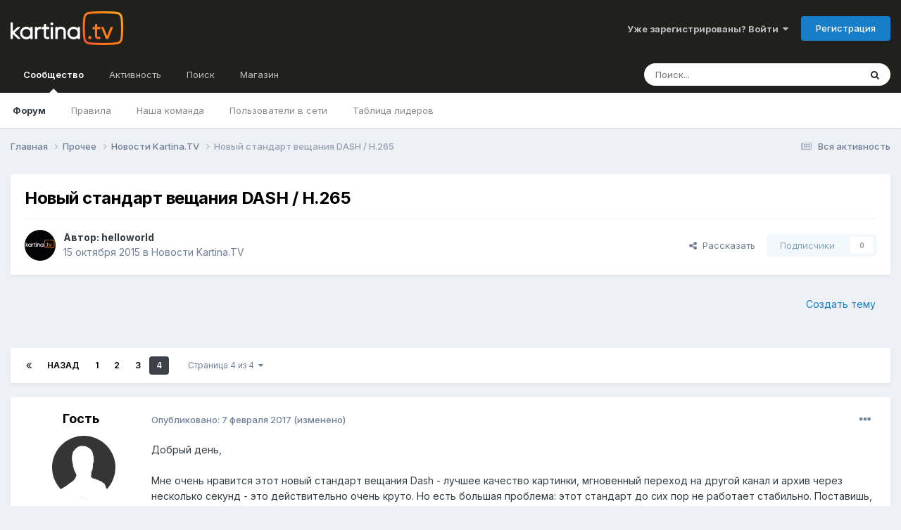

--- FILE ---
content_type: text/html;charset=UTF-8
request_url: https://forum.kartina.tv/topic/17465-%D0%BD%D0%BE%D0%B2%D1%8B%D0%B9-%D1%81%D1%82%D0%B0%D0%BD%D0%B4%D0%B0%D1%80%D1%82-%D0%B2%D0%B5%D1%89%D0%B0%D0%BD%D0%B8%D1%8F-dash-h265/page/4/
body_size: 20280
content:
<!DOCTYPE html><html lang="ru-RU" dir="ltr"><head><title>Новый стандарт вещания DASH / H.265 - Страница 4 - Новости Kartina.TV - Форум Kartina.TV</title>
<!-- Google Tag Manager -->
		<script>(function(w,d,s,l,i){w[l]=w[l]||[];w[l].push({'gtm.start':
			new Date().getTime(),event:'gtm.js'});var f=d.getElementsByTagName(s)[0],j=d.createElement(s),dl=l!='dataLayer'?'&l='+l:'';j.async=true;j.src=
			'https://www.googletagmanager.com/gtm.js?id='+i+dl;f.parentNode.insertBefore(j,f);})(window,document,'script','dataLayer','GTM-K9M842');</script>
		<!-- End Google Tag Manager -->
		
		<!--[if lt IE 9]>
			
		    <script src="//forum.kartina.tv/applications/core/interface/html5shiv/html5shiv.js"></script>
		<![endif]-->
		

	<meta name="viewport" content="width=device-width, initial-scale=1">


	
	


	<meta name="twitter:card" content="summary" />


	
		<meta name="twitter:site" content="@KartinaTV" />
	



	
		
			
				<meta property="og:title" content="Новый стандарт вещания DASH / H.265">
			
		
	

	
		
			
				<meta property="og:type" content="website">
			
		
	

	
		
			
				<meta property="og:url" content="https://forum.kartina.tv/topic/17465-%D0%BD%D0%BE%D0%B2%D1%8B%D0%B9-%D1%81%D1%82%D0%B0%D0%BD%D0%B4%D0%B0%D1%80%D1%82-%D0%B2%D0%B5%D1%89%D0%B0%D0%BD%D0%B8%D1%8F-dash-h265/">
			
		
	

	
		
			
				<meta property="og:updated_time" content="2017-05-23T18:02:27Z">
			
		
	

	
		
			
				<meta property="og:site_name" content="Форум Kartina.TV">
			
		
	

	
		
			
				<meta property="og:locale" content="ru_RU">
			
		
	

	
		
			
				<meta name="keywords" content="qXWRnht6tMpdHpn18z1EBXZFkWOy6PyoeZ393ZHY3pY">
			
		
	


	
		<link rel="first" href="https://forum.kartina.tv/topic/17465-%D0%BD%D0%BE%D0%B2%D1%8B%D0%B9-%D1%81%D1%82%D0%B0%D0%BD%D0%B4%D0%B0%D1%80%D1%82-%D0%B2%D0%B5%D1%89%D0%B0%D0%BD%D0%B8%D1%8F-dash-h265/" />
	

	
		<link rel="prev" href="https://forum.kartina.tv/topic/17465-%D0%BD%D0%BE%D0%B2%D1%8B%D0%B9-%D1%81%D1%82%D0%B0%D0%BD%D0%B4%D0%B0%D1%80%D1%82-%D0%B2%D0%B5%D1%89%D0%B0%D0%BD%D0%B8%D1%8F-dash-h265/page/3/" />
	

	
		<link rel="canonical" href="https://forum.kartina.tv/topic/17465-%D0%BD%D0%BE%D0%B2%D1%8B%D0%B9-%D1%81%D1%82%D0%B0%D0%BD%D0%B4%D0%B0%D1%80%D1%82-%D0%B2%D0%B5%D1%89%D0%B0%D0%BD%D0%B8%D1%8F-dash-h265/page/4/" />
	





<link rel="manifest" href="https://forum.kartina.tv/manifest.webmanifest/">
<meta name="msapplication-config" content="https://forum.kartina.tv/browserconfig.xml/">
<meta name="msapplication-starturl" content="/">
<meta name="application-name" content="Форум Kartina.TV">
<meta name="apple-mobile-web-app-title" content="Форум Kartina.TV">

	<meta name="theme-color" content="#20201e">










<link rel="preload" href="//forum.kartina.tv/applications/core/interface/font/fontawesome-webfont.woff2?v=4.7.0" as="font" crossorigin="anonymous">
		


	<link rel="preconnect" href="https://fonts.googleapis.com">
	<link rel="preconnect" href="https://fonts.gstatic.com" crossorigin>
	
		<link href="https://fonts.googleapis.com/css2?family=Inter:wght@300;400;500;600;700&display=swap" rel="stylesheet">
	



	<link rel='stylesheet' href='https://forum.kartina.tv/uploads/css_built_2/341e4a57816af3ba440d891ca87450ff_framework.css?v=8136858eb91761205966' media='all'>

	<link rel='stylesheet' href='https://forum.kartina.tv/uploads/css_built_2/05e81b71abe4f22d6eb8d1a929494829_responsive.css?v=8136858eb91761205966' media='all'>

	<link rel='stylesheet' href='https://forum.kartina.tv/uploads/css_built_2/20446cf2d164adcc029377cb04d43d17_flags.css?v=8136858eb91761205966' media='all'>

	<link rel='stylesheet' href='https://forum.kartina.tv/uploads/css_built_2/90eb5adf50a8c640f633d47fd7eb1778_core.css?v=8136858eb91761205966' media='all'>

	<link rel='stylesheet' href='https://forum.kartina.tv/uploads/css_built_2/5a0da001ccc2200dc5625c3f3934497d_core_responsive.css?v=8136858eb91761205966' media='all'>

	<link rel='stylesheet' href='https://forum.kartina.tv/uploads/css_built_2/62e269ced0fdab7e30e026f1d30ae516_forums.css?v=8136858eb91761205966' media='all'>

	<link rel='stylesheet' href='https://forum.kartina.tv/uploads/css_built_2/76e62c573090645fb99a15a363d8620e_forums_responsive.css?v=8136858eb91761205966' media='all'>

	<link rel='stylesheet' href='https://forum.kartina.tv/uploads/css_built_2/ebdea0c6a7dab6d37900b9190d3ac77b_topics.css?v=8136858eb91761205966' media='all'>





<link rel='stylesheet' href='https://forum.kartina.tv/uploads/css_built_2/258adbb6e4f3e83cd3b355f84e3fa002_custom.css?v=8136858eb91761205966' media='all'>




		
		

	
	<link rel='shortcut icon' href='https://forum.kartina.tv/uploads/monthly_2021_06/favicon.ico' type="image/x-icon">

	
        <!-- App Indexing for Google Search -->
        <link href="android-app://com.quoord.tapatalkpro.activity/tapatalk/forum.kartina.tv/?location=topic&tid=17465&page=4&perpage=25&channel=google-indexing" rel="alternate" />
        <link href="ios-app://307880732/tapatalk/forum.kartina.tv/?location=topic&tid=17465&page=4&perpage=25&channel=google-indexing" rel="alternate" />
        
        <link href="/var/www/html/forum/applications/tapatalk/interface/manifest.json" rel="manifest">
        
        <meta name="apple-itunes-app" content="app-id=307880732, affiliate-data=at=10lR7C, app-argument=tapatalk://forum.kartina.tv/?location=topic&tid=17465&page=4&perpage=25" />
        </head><body class="ipsApp ipsApp_front ipsJS_none ipsClearfix" data-controller="core.front.core.app"  data-message=""  data-pageapp="forums" data-pagelocation="front" data-pagemodule="forums" data-pagecontroller="topic" data-pageid="17465" ><!-- Google Tag Manager (noscript) --><noscript><iframe src="https://www.googletagmanager.com/ns.html?id=GTM-K9M842" height="0" width="0" style="display:none;visibility:hidden"></iframe></noscript>
		<!-- End Google Tag Manager (noscript) -->      
		<a href="#elContent" class="ipsHide" title="Перейти к основной публикации" accesskey="m">Перейти к публикации</a>
		<div id="ipsLayout_header" class="ipsClearfix">
			





			
<ul id='elMobileNav' class='ipsResponsive_hideDesktop' data-controller='core.front.core.mobileNav'>
	
		
			
			
				
				
			
				
					<li id='elMobileBreadcrumb'>
						<a href='https://forum.kartina.tv/forum/9-%D0%BD%D0%BE%D0%B2%D0%BE%D1%81%D1%82%D0%B8-kartinatv/'>
							<span>Новости Kartina.TV</span>
						</a>
					</li>
				
				
			
				
				
			
		
	
	
	
	<li >
		<a data-action="defaultStream" href='https://forum.kartina.tv/discover/'><i class="fa fa-newspaper-o" aria-hidden="true"></i></a>
	</li>

	

	
		<li class='ipsJS_show'>
			<a href='https://forum.kartina.tv/search/'><i class='fa fa-search'></i></a>
		</li>
	
</ul>
			<header><div class="ipsLayout_container">
					


<a href='https://forum.kartina.tv/' id='elLogo' accesskey='1'><img src="https://forum.kartina.tv/uploads/monthly_2020_09/logo.png.e92cc7ed3c579d51c4a8e8ceac9ab8d5.png" alt='Форум Kartina.TV'></a>

					

	<ul id='elUserNav' class='ipsList_inline cSignedOut ipsResponsive_showDesktop'>
		
        
		
        
        
            
            <li id='elSignInLink'>
                <a href='https://forum.kartina.tv/login/' data-ipsMenu-closeOnClick="false" data-ipsMenu id='elUserSignIn'>
                    Уже зарегистрированы? Войти &nbsp;<i class='fa fa-caret-down'></i>
                </a>
                
<div id='elUserSignIn_menu' class='ipsMenu ipsMenu_auto ipsHide'>
	<form accept-charset='utf-8' method='post' action='https://forum.kartina.tv/login/'>
		<input type="hidden" name="csrfKey" value="0aaf7c578a2b8040922deed71a9363da">
		<input type="hidden" name="ref" value="[base64]">
		<div data-role="loginForm">
			
			
			
				
<div class="ipsPad ipsForm ipsForm_vertical">
	<h4 class="ipsType_sectionHead">Войти</h4>
	<br><br>
	<ul class='ipsList_reset'>
		<li class="ipsFieldRow ipsFieldRow_noLabel ipsFieldRow_fullWidth">
			
			
				<input type="text" placeholder="Имя пользователя" name="auth" autocomplete="username">
			
		</li>
		<li class="ipsFieldRow ipsFieldRow_noLabel ipsFieldRow_fullWidth">
			<input type="password" placeholder="Пароль" name="password" autocomplete="current-password">
		</li>
		<li class="ipsFieldRow ipsFieldRow_checkbox ipsClearfix">
			<span class="ipsCustomInput">
				<input type="checkbox" name="remember_me" id="remember_me_checkbox" value="1" checked aria-checked="true">
				<span></span>
			</span>
			<div class="ipsFieldRow_content">
				<label class="ipsFieldRow_label" for="remember_me_checkbox">Запомнить меня</label>
				<span class="ipsFieldRow_desc">Не рекомендуется на общедоступных компьютерах</span>
			</div>
		</li>
		<li class="ipsFieldRow ipsFieldRow_fullWidth">
			<button type="submit" name="_processLogin" value="usernamepassword" class="ipsButton ipsButton_primary ipsButton_small" id="elSignIn_submit">Войти</button>
			
				<p class="ipsType_right ipsType_small">
					
						<a href='https://forum.kartina.tv/lostpassword/' data-ipsDialog data-ipsDialog-title='Забыли пароль?'>
					
					Забыли пароль?</a>
				</p>
			
		</li>
	</ul>
</div>
			
		</div>
	</form>
</div>
            </li>
            
        
		
			<li>
				
					<a href='https://forum.kartina.tv/register/' data-ipsDialog data-ipsDialog-size='narrow' data-ipsDialog-title='Регистрация' id='elRegisterButton' class='ipsButton ipsButton_normal ipsButton_primary'>Регистрация</a>
				
			</li>
		
	</ul>

				</div>
			</header>
			

	<nav data-controller='core.front.core.navBar' class=' ipsResponsive_showDesktop'>
		<div class='ipsNavBar_primary ipsLayout_container '>
			<ul data-role="primaryNavBar" class='ipsClearfix'>
				


	
		
		
			
		
		<li class='ipsNavBar_active' data-active id='elNavSecondary_1' data-role="navBarItem" data-navApp="core" data-navExt="CustomItem">
			
			
				<a href="https://forum.kartina.tv"  data-navItem-id="1" data-navDefault>
					Сообщество<span class='ipsNavBar_active__identifier'></span>
				</a>
			
			
				<ul class='ipsNavBar_secondary ' data-role='secondaryNavBar'>
					


	
		
		
			
		
		<li class='ipsNavBar_active' data-active id='elNavSecondary_8' data-role="navBarItem" data-navApp="forums" data-navExt="Forums">
			
			
				<a href="https://forum.kartina.tv"  data-navItem-id="8" data-navDefault>
					Форум<span class='ipsNavBar_active__identifier'></span>
				</a>
			
			
		</li>
	
	

	
	

	
		
		
		<li  id='elNavSecondary_10' data-role="navBarItem" data-navApp="core" data-navExt="Guidelines">
			
			
				<a href="https://forum.kartina.tv/guidelines/"  data-navItem-id="10" >
					Правила<span class='ipsNavBar_active__identifier'></span>
				</a>
			
			
		</li>
	
	

	
		
		
		<li  id='elNavSecondary_11' data-role="navBarItem" data-navApp="core" data-navExt="StaffDirectory">
			
			
				<a href="https://forum.kartina.tv/staff/"  data-navItem-id="11" >
					Наша команда<span class='ipsNavBar_active__identifier'></span>
				</a>
			
			
		</li>
	
	

	
		
		
		<li  id='elNavSecondary_12' data-role="navBarItem" data-navApp="core" data-navExt="OnlineUsers">
			
			
				<a href="https://forum.kartina.tv/online/"  data-navItem-id="12" >
					Пользователи в сети<span class='ipsNavBar_active__identifier'></span>
				</a>
			
			
		</li>
	
	

	
		
		
		<li  id='elNavSecondary_13' data-role="navBarItem" data-navApp="core" data-navExt="Leaderboard">
			
			
				<a href="https://forum.kartina.tv/leaderboard/"  data-navItem-id="13" >
					Таблица лидеров<span class='ipsNavBar_active__identifier'></span>
				</a>
			
			
		</li>
	
	

					<li class='ipsHide' id='elNavigationMore_1' data-role='navMore'>
						<a href='#' data-ipsMenu data-ipsMenu-appendTo='#elNavigationMore_1' id='elNavigationMore_1_dropdown'>Больше <i class='fa fa-caret-down'></i></a>
						<ul class='ipsHide ipsMenu ipsMenu_auto' id='elNavigationMore_1_dropdown_menu' data-role='moreDropdown'></ul>
					</li>
				</ul>
			
		</li>
	
	

	
		
		
		<li  id='elNavSecondary_2' data-role="navBarItem" data-navApp="core" data-navExt="CustomItem">
			
			
				<a href="https://forum.kartina.tv/discover/"  data-navItem-id="2" >
					Активность<span class='ipsNavBar_active__identifier'></span>
				</a>
			
			
				<ul class='ipsNavBar_secondary ipsHide' data-role='secondaryNavBar'>
					


	
		
		
		<li  id='elNavSecondary_3' data-role="navBarItem" data-navApp="core" data-navExt="AllActivity">
			
			
				<a href="https://forum.kartina.tv/discover/"  data-navItem-id="3" >
					Вся активность<span class='ipsNavBar_active__identifier'></span>
				</a>
			
			
		</li>
	
	

	
	

	
	

	
		
		
		<li  id='elNavSecondary_14' data-role="navBarItem" data-navApp="core" data-navExt="Leaderboard">
			
			
				<a href="https://forum.kartina.tv/leaderboard/"  data-navItem-id="14" >
					Таблица лидеров<span class='ipsNavBar_active__identifier'></span>
				</a>
			
			
		</li>
	
	

					<li class='ipsHide' id='elNavigationMore_2' data-role='navMore'>
						<a href='#' data-ipsMenu data-ipsMenu-appendTo='#elNavigationMore_2' id='elNavigationMore_2_dropdown'>Больше <i class='fa fa-caret-down'></i></a>
						<ul class='ipsHide ipsMenu ipsMenu_auto' id='elNavigationMore_2_dropdown_menu' data-role='moreDropdown'></ul>
					</li>
				</ul>
			
		</li>
	
	

	
		
		
		<li  id='elNavSecondary_7' data-role="navBarItem" data-navApp="core" data-navExt="Search">
			
			
				<a href="https://forum.kartina.tv/search/"  data-navItem-id="7" >
					Поиск<span class='ipsNavBar_active__identifier'></span>
				</a>
			
			
		</li>
	
	

	
		
		
		<li  id='elNavSecondary_15' data-role="navBarItem" data-navApp="core" data-navExt="CustomItem">
			
			
				<a href="http://www.kartina.tv" target='_blank' rel="noopener" data-navItem-id="15" >
					Магазин<span class='ipsNavBar_active__identifier'></span>
				</a>
			
			
		</li>
	
	

				<li class='ipsHide' id='elNavigationMore' data-role='navMore'>
					<a href='#' data-ipsMenu data-ipsMenu-appendTo='#elNavigationMore' id='elNavigationMore_dropdown'>Больше</a>
					<ul class='ipsNavBar_secondary ipsHide' data-role='secondaryNavBar'>
						<li class='ipsHide' id='elNavigationMore_more' data-role='navMore'>
							<a href='#' data-ipsMenu data-ipsMenu-appendTo='#elNavigationMore_more' id='elNavigationMore_more_dropdown'>Больше <i class='fa fa-caret-down'></i></a>
							<ul class='ipsHide ipsMenu ipsMenu_auto' id='elNavigationMore_more_dropdown_menu' data-role='moreDropdown'></ul>
						</li>
					</ul>
				</li>
			</ul>
			

	<div id="elSearchWrapper">
		<div id='elSearch' data-controller="core.front.core.quickSearch">
			<form accept-charset='utf-8' action='//forum.kartina.tv/search/?do=quicksearch' method='post'>
                <input type='search' id='elSearchField' placeholder='Поиск...' name='q' autocomplete='off' aria-label='Поиск'>
                <details class='cSearchFilter'>
                    <summary class='cSearchFilter__text'></summary>
                    <ul class='cSearchFilter__menu'>
                        
                        <li><label><input type="radio" name="type" value="all" ><span class='cSearchFilter__menuText'>Везде</span></label></li>
                        
                            
                                <li><label><input type="radio" name="type" value='contextual_{&quot;type&quot;:&quot;forums_topic&quot;,&quot;nodes&quot;:9}' checked><span class='cSearchFilter__menuText'>В этом разделе</span></label></li>
                            
                                <li><label><input type="radio" name="type" value='contextual_{&quot;type&quot;:&quot;forums_topic&quot;,&quot;item&quot;:17465}' checked><span class='cSearchFilter__menuText'>В этой теме</span></label></li>
                            
                        
                        
                            <li><label><input type="radio" name="type" value="core_statuses_status"><span class='cSearchFilter__menuText'>Статусы</span></label></li>
                        
                            <li><label><input type="radio" name="type" value="forums_topic"><span class='cSearchFilter__menuText'>Темы</span></label></li>
                        
                            <li><label><input type="radio" name="type" value="calendar_event"><span class='cSearchFilter__menuText'>События</span></label></li>
                        
                            <li><label><input type="radio" name="type" value="core_members"><span class='cSearchFilter__menuText'>Пользователи</span></label></li>
                        
                    </ul>
                </details>
				<button class='cSearchSubmit' type="submit" aria-label='Поиск'><i class="fa fa-search"></i></button>
			</form>
		</div>
	</div>

		</div>
	</nav>

		</div>
		<main id="ipsLayout_body" class="ipsLayout_container"><div id="ipsLayout_contentArea">
				<div id="ipsLayout_contentWrapper">
					
<nav class='ipsBreadcrumb ipsBreadcrumb_top ipsFaded_withHover'>
	

	<ul class='ipsList_inline ipsPos_right'>
		
		<li >
			<a data-action="defaultStream" class='ipsType_light '  href='https://forum.kartina.tv/discover/'><i class="fa fa-newspaper-o" aria-hidden="true"></i> <span>Вся активность</span></a>
		</li>
		
	</ul>

	<ul data-role="breadcrumbList">
		<li>
			<a title="Главная" href='https://forum.kartina.tv/'>
				<span>Главная <i class='fa fa-angle-right'></i></span>
			</a>
		</li>
		
		
			<li>
				
					<a href='https://forum.kartina.tv/forum/8-%D0%BF%D1%80%D0%BE%D1%87%D0%B5%D0%B5/'>
						<span>Прочее <i class='fa fa-angle-right' aria-hidden="true"></i></span>
					</a>
				
			</li>
		
			<li>
				
					<a href='https://forum.kartina.tv/forum/9-%D0%BD%D0%BE%D0%B2%D0%BE%D1%81%D1%82%D0%B8-kartinatv/'>
						<span>Новости Kartina.TV <i class='fa fa-angle-right' aria-hidden="true"></i></span>
					</a>
				
			</li>
		
			<li>
				
					Новый стандарт вещания DASH / H.265
				
			</li>
		
	</ul>
</nav>
					
					<div id="ipsLayout_mainArea">
						<a id="elContent"></a>
						
						
						
						

	




						



<div class="ipsPageHeader ipsResponsive_pull ipsBox ipsPadding sm:ipsPadding:half ipsMargin_bottom">
		
	
	<div class="ipsFlex ipsFlex-ai:center ipsFlex-fw:wrap ipsGap:4">
		<div class="ipsFlex-flex:11">
			<h1 class="ipsType_pageTitle ipsContained_container">
				

				
				
					<span class="ipsType_break ipsContained">
						<span>Новый стандарт вещания DASH / H.265</span>
					</span>
				
			</h1>
			
			
		</div>
		
	</div>
	<hr class="ipsHr">
<div class="ipsPageHeader__meta ipsFlex ipsFlex-jc:between ipsFlex-ai:center ipsFlex-fw:wrap ipsGap:3">
		<div class="ipsFlex-flex:11">
			<div class="ipsPhotoPanel ipsPhotoPanel_mini ipsPhotoPanel_notPhone ipsClearfix">
				


	<a href="https://forum.kartina.tv/profile/12921-helloworld/" data-ipsHover data-ipsHover-target="https://forum.kartina.tv/profile/12921-helloworld/?do=hovercard" class="ipsUserPhoto ipsUserPhoto_mini" title="Перейти в профиль helloworld">
		<img src='https://forum.kartina.tv/uploads/monthly_2020_09/logo.thumb.png.84fd8b3a6e9d2f21504ca243a7abe977.png' alt='helloworld' itemprop="image">
	</a>

				<div>
					<p class="ipsType_reset ipsType_blendLinks">
						<span class="ipsType_normal">
						
							<strong>Автор: 


<a href='https://forum.kartina.tv/profile/12921-helloworld/' rel="nofollow" data-ipsHover data-ipsHover-width='370' data-ipsHover-target='https://forum.kartina.tv/profile/12921-helloworld/?do=hovercard&amp;referrer=https%253A%252F%252Fforum.kartina.tv%252Ftopic%252F17465-%2525D0%2525BD%2525D0%2525BE%2525D0%2525B2%2525D1%25258B%2525D0%2525B9-%2525D1%252581%2525D1%252582%2525D0%2525B0%2525D0%2525BD%2525D0%2525B4%2525D0%2525B0%2525D1%252580%2525D1%252582-%2525D0%2525B2%2525D0%2525B5%2525D1%252589%2525D0%2525B0%2525D0%2525BD%2525D0%2525B8%2525D1%25258F-dash-h265%252Fpage%252F4%252F' title="Перейти в профиль helloworld" class="ipsType_break">helloworld</a></strong><br><span class="ipsType_light"><time datetime='2015-10-15T09:54:51Z' title='10/15/15 09:54' data-short='10 г'>15 октября 2015</time> в <a href="https://forum.kartina.tv/forum/9-%D0%BD%D0%BE%D0%B2%D0%BE%D1%81%D1%82%D0%B8-kartinatv/">Новости Kartina.TV</a></span>
						
						</span>
					</p>
				</div>
			</div>
		</div>
		
			<div class="ipsFlex-flex:01 ipsResponsive_hidePhone">
				<div class="ipsShareLinks">
					
						


    <a href='#elShareItem_146771370_menu' id='elShareItem_146771370' data-ipsMenu class='ipsShareButton ipsButton ipsButton_verySmall ipsButton_link ipsButton_link--light'>
        <span><i class='fa fa-share-alt'></i></span> &nbsp;Рассказать
    </a>

    <div class='ipsPadding ipsMenu ipsMenu_auto ipsHide' id='elShareItem_146771370_menu' data-controller="core.front.core.sharelink">
        <ul class='ipsList_inline'>
            
                <li>
<a href="https://x.com/share?url=https%3A%2F%2Fforum.kartina.tv%2Ftopic%2F17465-%2525D0%2525BD%2525D0%2525BE%2525D0%2525B2%2525D1%25258B%2525D0%2525B9-%2525D1%252581%2525D1%252582%2525D0%2525B0%2525D0%2525BD%2525D0%2525B4%2525D0%2525B0%2525D1%252580%2525D1%252582-%2525D0%2525B2%2525D0%2525B5%2525D1%252589%2525D0%2525B0%2525D0%2525BD%2525D0%2525B8%2525D1%25258F-dash-h265%2F" class="cShareLink cShareLink_x" target="_blank" data-role="shareLink" title='Share on X' data-ipsTooltip rel='nofollow noopener'>
    <i class="fa fa-x"></i>
</a></li>
            
                <li>
<a href="https://www.facebook.com/sharer/sharer.php?u=https%3A%2F%2Fforum.kartina.tv%2Ftopic%2F17465-%25D0%25BD%25D0%25BE%25D0%25B2%25D1%258B%25D0%25B9-%25D1%2581%25D1%2582%25D0%25B0%25D0%25BD%25D0%25B4%25D0%25B0%25D1%2580%25D1%2582-%25D0%25B2%25D0%25B5%25D1%2589%25D0%25B0%25D0%25BD%25D0%25B8%25D1%258F-dash-h265%2F" class="cShareLink cShareLink_facebook" target="_blank" data-role="shareLink" title='Поделиться в Facebook' data-ipsTooltip rel='noopener nofollow'>
	<i class="fa fa-facebook"></i>
</a></li>
            
                <li>
<a href="https://www.reddit.com/submit?url=https%3A%2F%2Fforum.kartina.tv%2Ftopic%2F17465-%25D0%25BD%25D0%25BE%25D0%25B2%25D1%258B%25D0%25B9-%25D1%2581%25D1%2582%25D0%25B0%25D0%25BD%25D0%25B4%25D0%25B0%25D1%2580%25D1%2582-%25D0%25B2%25D0%25B5%25D1%2589%25D0%25B0%25D0%25BD%25D0%25B8%25D1%258F-dash-h265%2F&amp;title=%D0%9D%D0%BE%D0%B2%D1%8B%D0%B9+%D1%81%D1%82%D0%B0%D0%BD%D0%B4%D0%B0%D1%80%D1%82+%D0%B2%D0%B5%D1%89%D0%B0%D0%BD%D0%B8%D1%8F+DASH+%2F+H.265" rel="nofollow noopener" class="cShareLink cShareLink_reddit" target="_blank" title='Поделиться в Reddit' data-ipsTooltip>
	<i class="fa fa-reddit"></i>
</a></li>
            
                <li>
<a href="mailto:?subject=%D0%9D%D0%BE%D0%B2%D1%8B%D0%B9%20%D1%81%D1%82%D0%B0%D0%BD%D0%B4%D0%B0%D1%80%D1%82%20%D0%B2%D0%B5%D1%89%D0%B0%D0%BD%D0%B8%D1%8F%20DASH%20%2F%20H.265&body=https%3A%2F%2Fforum.kartina.tv%2Ftopic%2F17465-%25D0%25BD%25D0%25BE%25D0%25B2%25D1%258B%25D0%25B9-%25D1%2581%25D1%2582%25D0%25B0%25D0%25BD%25D0%25B4%25D0%25B0%25D1%2580%25D1%2582-%25D0%25B2%25D0%25B5%25D1%2589%25D0%25B0%25D0%25BD%25D0%25B8%25D1%258F-dash-h265%2F" rel='nofollow' class='cShareLink cShareLink_email' title='Поделиться через email' data-ipsTooltip>
	<i class="fa fa-envelope"></i>
</a></li>
            
                <li>
<a href="https://pinterest.com/pin/create/button/?url=https://forum.kartina.tv/topic/17465-%25D0%25BD%25D0%25BE%25D0%25B2%25D1%258B%25D0%25B9-%25D1%2581%25D1%2582%25D0%25B0%25D0%25BD%25D0%25B4%25D0%25B0%25D1%2580%25D1%2582-%25D0%25B2%25D0%25B5%25D1%2589%25D0%25B0%25D0%25BD%25D0%25B8%25D1%258F-dash-h265/&amp;media=" class="cShareLink cShareLink_pinterest" rel="nofollow noopener" target="_blank" data-role="shareLink" title='Поделиться в Pinterest' data-ipsTooltip>
	<i class="fa fa-pinterest"></i>
</a></li>
            
        </ul>
        
            <hr class='ipsHr'>
            <button class='ipsHide ipsButton ipsButton_verySmall ipsButton_light ipsButton_fullWidth ipsMargin_top:half' data-controller='core.front.core.webshare' data-role='webShare' data-webShareTitle='Новый стандарт вещания DASH / H.265' data-webShareText='Новый стандарт вещания DASH / H.265' data-webShareUrl='https://forum.kartina.tv/topic/17465-%D0%BD%D0%BE%D0%B2%D1%8B%D0%B9-%D1%81%D1%82%D0%B0%D0%BD%D0%B4%D0%B0%D1%80%D1%82-%D0%B2%D0%B5%D1%89%D0%B0%D0%BD%D0%B8%D1%8F-dash-h265/'>More sharing options...</button>
        
    </div>

					
					
                    

					



					



<div data-followApp='forums' data-followArea='topic' data-followID='17465' data-controller='core.front.core.followButton'>
	

	<a href='https://forum.kartina.tv/login/' rel="nofollow" class="ipsFollow ipsPos_middle ipsButton ipsButton_light ipsButton_verySmall ipsButton_disabled" data-role="followButton" data-ipsTooltip title='Войдите, чтобы подписаться'>
		<span>Подписчики</span>
		<span class='ipsCommentCount'>0</span>
	</a>

</div>
				</div>
			</div>
					
	</div>
	
	
</div>








<div class="ipsClearfix">
	<ul class="ipsToolList ipsToolList_horizontal ipsClearfix ipsSpacer_both ipsResponsive_hidePhone">
		
		
			<li class="ipsResponsive_hidePhone">
				
					<a href="https://forum.kartina.tv/forum/9-%D0%BD%D0%BE%D0%B2%D0%BE%D1%81%D1%82%D0%B8-kartinatv/?do=add" rel="nofollow" class="ipsButton ipsButton_link ipsButton_medium ipsButton_fullWidth" title="Создать новую тему в этом разделе">Создать тему</a>
				
			</li>
		
		
	</ul>
</div>

<div id="comments" data-controller="core.front.core.commentFeed,forums.front.topic.view, core.front.core.ignoredComments" data-autopoll data-baseurl="https://forum.kartina.tv/topic/17465-%D0%BD%D0%BE%D0%B2%D1%8B%D0%B9-%D1%81%D1%82%D0%B0%D0%BD%D0%B4%D0%B0%D1%80%D1%82-%D0%B2%D0%B5%D1%89%D0%B0%D0%BD%D0%B8%D1%8F-dash-h265/" data-lastpage data-feedid="topic-17465" class="cTopic ipsClear ipsSpacer_top">
	
			

				<div class="ipsBox ipsResponsive_pull ipsPadding:half ipsClearfix ipsClear ipsMargin_bottom">
					
					
						


	
	<ul class='ipsPagination' id='elPagination_5104325e98f90a6fe6df1f78827a00bd_848533367' data-ipsPagination-seoPagination='true' data-pages='4' data-ipsPagination  data-ipsPagination-pages="4" data-ipsPagination-perPage='25'>
		
			
				<li class='ipsPagination_first'><a href='https://forum.kartina.tv/topic/17465-%D0%BD%D0%BE%D0%B2%D1%8B%D0%B9-%D1%81%D1%82%D0%B0%D0%BD%D0%B4%D0%B0%D1%80%D1%82-%D0%B2%D0%B5%D1%89%D0%B0%D0%BD%D0%B8%D1%8F-dash-h265/#comments' rel="first" data-page='1' data-ipsTooltip title='Первая страница'><i class='fa fa-angle-double-left'></i></a></li>
				<li class='ipsPagination_prev'><a href='https://forum.kartina.tv/topic/17465-%D0%BD%D0%BE%D0%B2%D1%8B%D0%B9-%D1%81%D1%82%D0%B0%D0%BD%D0%B4%D0%B0%D1%80%D1%82-%D0%B2%D0%B5%D1%89%D0%B0%D0%BD%D0%B8%D1%8F-dash-h265/page/3/#comments' rel="prev" data-page='3' data-ipsTooltip title='Предыдущая страница'>Назад</a></li>
				
					<li class='ipsPagination_page'><a href='https://forum.kartina.tv/topic/17465-%D0%BD%D0%BE%D0%B2%D1%8B%D0%B9-%D1%81%D1%82%D0%B0%D0%BD%D0%B4%D0%B0%D1%80%D1%82-%D0%B2%D0%B5%D1%89%D0%B0%D0%BD%D0%B8%D1%8F-dash-h265/#comments' data-page='1'>1</a></li>
				
					<li class='ipsPagination_page'><a href='https://forum.kartina.tv/topic/17465-%D0%BD%D0%BE%D0%B2%D1%8B%D0%B9-%D1%81%D1%82%D0%B0%D0%BD%D0%B4%D0%B0%D1%80%D1%82-%D0%B2%D0%B5%D1%89%D0%B0%D0%BD%D0%B8%D1%8F-dash-h265/page/2/#comments' data-page='2'>2</a></li>
				
					<li class='ipsPagination_page'><a href='https://forum.kartina.tv/topic/17465-%D0%BD%D0%BE%D0%B2%D1%8B%D0%B9-%D1%81%D1%82%D0%B0%D0%BD%D0%B4%D0%B0%D1%80%D1%82-%D0%B2%D0%B5%D1%89%D0%B0%D0%BD%D0%B8%D1%8F-dash-h265/page/3/#comments' data-page='3'>3</a></li>
				
			
			<li class='ipsPagination_page ipsPagination_active'><a href='https://forum.kartina.tv/topic/17465-%D0%BD%D0%BE%D0%B2%D1%8B%D0%B9-%D1%81%D1%82%D0%B0%D0%BD%D0%B4%D0%B0%D1%80%D1%82-%D0%B2%D0%B5%D1%89%D0%B0%D0%BD%D0%B8%D1%8F-dash-h265/page/4/#comments' data-page='4'>4</a></li>
			
				<li class='ipsPagination_next ipsPagination_inactive'><a href='https://forum.kartina.tv/topic/17465-%D0%BD%D0%BE%D0%B2%D1%8B%D0%B9-%D1%81%D1%82%D0%B0%D0%BD%D0%B4%D0%B0%D1%80%D1%82-%D0%B2%D0%B5%D1%89%D0%B0%D0%BD%D0%B8%D1%8F-dash-h265/page/4/#comments' rel="next" data-page='4' data-ipsTooltip title='Следующая страница'>Вперёд</a></li>
				<li class='ipsPagination_last ipsPagination_inactive'><a href='https://forum.kartina.tv/topic/17465-%D0%BD%D0%BE%D0%B2%D1%8B%D0%B9-%D1%81%D1%82%D0%B0%D0%BD%D0%B4%D0%B0%D1%80%D1%82-%D0%B2%D0%B5%D1%89%D0%B0%D0%BD%D0%B8%D1%8F-dash-h265/page/4/#comments' rel="last" data-page='4' data-ipsTooltip title='Последняя страница'><i class='fa fa-angle-double-right'></i></a></li>
			
			
				<li class='ipsPagination_pageJump'>
					<a href='#' data-ipsMenu data-ipsMenu-closeOnClick='false' data-ipsMenu-appendTo='#elPagination_5104325e98f90a6fe6df1f78827a00bd_848533367' id='elPagination_5104325e98f90a6fe6df1f78827a00bd_848533367_jump'>Страница 4 из 4 &nbsp;<i class='fa fa-caret-down'></i></a>
					<div class='ipsMenu ipsMenu_narrow ipsPadding ipsHide' id='elPagination_5104325e98f90a6fe6df1f78827a00bd_848533367_jump_menu'>
						<form accept-charset='utf-8' method='post' action='https://forum.kartina.tv/topic/17465-%D0%BD%D0%BE%D0%B2%D1%8B%D0%B9-%D1%81%D1%82%D0%B0%D0%BD%D0%B4%D0%B0%D1%80%D1%82-%D0%B2%D0%B5%D1%89%D0%B0%D0%BD%D0%B8%D1%8F-dash-h265/#comments' data-role="pageJump" data-baseUrl='#'>
							<ul class='ipsForm ipsForm_horizontal'>
								<li class='ipsFieldRow'>
									<input type='number' min='1' max='4' placeholder='Номер страницы' class='ipsField_fullWidth' name='page'>
								</li>
								<li class='ipsFieldRow ipsFieldRow_fullWidth'>
									<input type='submit' class='ipsButton_fullWidth ipsButton ipsButton_verySmall ipsButton_primary' value='Перейти'>
								</li>
							</ul>
						</form>
					</div>
				</li>
			
		
	</ul>

					
				</div>
			
	

	

<div data-controller='core.front.core.recommendedComments' data-url='https://forum.kartina.tv/topic/17465-%D0%BD%D0%BE%D0%B2%D1%8B%D0%B9-%D1%81%D1%82%D0%B0%D0%BD%D0%B4%D0%B0%D1%80%D1%82-%D0%B2%D0%B5%D1%89%D0%B0%D0%BD%D0%B8%D1%8F-dash-h265/?recommended=comments' class='ipsRecommendedComments ipsHide'>
	<div data-role="recommendedComments">
		<h2 class='ipsType_sectionHead ipsType_large ipsType_bold ipsMargin_bottom'>Рекомендованные сообщения</h2>
		
	</div>
</div>
	
	<div id="elPostFeed" data-role="commentFeed" data-controller="core.front.core.moderation" >
		<form action="https://forum.kartina.tv/topic/17465-%D0%BD%D0%BE%D0%B2%D1%8B%D0%B9-%D1%81%D1%82%D0%B0%D0%BD%D0%B4%D0%B0%D1%80%D1%82-%D0%B2%D0%B5%D1%89%D0%B0%D0%BD%D0%B8%D1%8F-dash-h265/page/4/?csrfKey=0aaf7c578a2b8040922deed71a9363da&amp;do=multimodComment" method="post" data-ipspageaction data-role="moderationTools">
			
			
				

					

					
					





	
		
	
	
<a id="comment-184519"></a>
<article  id="elComment_184519" class="cPost ipsBox ipsResponsive_pull  ipsComment  ipsComment_parent ipsClearfix ipsClear ipsColumns ipsColumns_noSpacing ipsColumns_collapsePhone    ">
	

	

	<div class="cAuthorPane_mobile ipsResponsive_showPhone">
		<div class="cAuthorPane_photo">
			<div class="cAuthorPane_photoWrap">
				

	<span class='ipsUserPhoto ipsUserPhoto_large '>
		<img src='https://forum.kartina.tv/uploads/set_resources_2/84c1e40ea0e759e3f1505eb1788ddf3c_default_photo.png' alt='Гость' itemprop="image">
	</span>

				
				
			</div>
		</div>
		<div class="cAuthorPane_content">
			<h3 class="ipsType_sectionHead cAuthorPane_author ipsType_break ipsType_blendLinks ipsFlex ipsFlex-ai:center">
				


Гость
			</h3>
			<div class="ipsType_light ipsType_reset">
				<a href="https://forum.kartina.tv/topic/17465-%D0%BD%D0%BE%D0%B2%D1%8B%D0%B9-%D1%81%D1%82%D0%B0%D0%BD%D0%B4%D0%B0%D1%80%D1%82-%D0%B2%D0%B5%D1%89%D0%B0%D0%BD%D0%B8%D1%8F-dash-h265/?do=findComment&amp;comment=184519" rel="nofollow" class="ipsType_blendLinks">Опубликовано: <time datetime='2017-02-07T13:15:54Z' title='02/07/17 13:15' data-short='8 г'>7 февраля 2017</time></a>
				
			</div>
		</div>
	</div>
	<aside class="ipsComment_author cAuthorPane ipsColumn ipsColumn_medium ipsResponsive_hidePhone"><h3 class="ipsType_sectionHead cAuthorPane_author ipsType_blendLinks ipsType_break">
<strong>


Гость</strong>
			
		</h3>
		<ul class="cAuthorPane_info ipsList_reset">
<li data-role="photo" class="cAuthorPane_photo">
				<div class="cAuthorPane_photoWrap">
					

	<span class='ipsUserPhoto ipsUserPhoto_large '>
		<img src='https://forum.kartina.tv/uploads/set_resources_2/84c1e40ea0e759e3f1505eb1788ddf3c_default_photo.png' alt='Гость' itemprop="image">
	</span>

					
					
				</div>
			</li>
			
				<li data-role="group">Гости</li>
				
			
			
			
		</ul></aside><div class="ipsColumn ipsColumn_fluid ipsMargin:none">
		

<div id="comment-184519_wrap" data-controller="core.front.core.comment" data-commentapp="forums" data-commenttype="forums" data-commentid="184519" data-quotedata="{&quot;userid&quot;:null,&quot;username&quot;:&quot;Гость&quot;,&quot;timestamp&quot;:1486473354,&quot;contentapp&quot;:&quot;forums&quot;,&quot;contenttype&quot;:&quot;forums&quot;,&quot;contentid&quot;:17465,&quot;contentclass&quot;:&quot;forums_Topic&quot;,&quot;contentcommentid&quot;:184519}" class="ipsComment_content ipsType_medium">

	<div class="ipsComment_meta ipsType_light ipsFlex ipsFlex-ai:center ipsFlex-jc:between ipsFlex-fd:row-reverse">
		<div class="ipsType_light ipsType_reset ipsType_blendLinks ipsComment_toolWrap">
			<div class="ipsResponsive_hidePhone ipsComment_badges">
				<ul class="ipsList_reset ipsFlex ipsFlex-jc:end ipsFlex-fw:wrap ipsGap:2 ipsGap_row:1">
					
					
					
					
					
				</ul>
</div>
			<ul class="ipsList_reset ipsComment_tools">
<li>
					<a href="#elControls_184519_menu" class="ipsComment_ellipsis" id="elControls_184519" title="Дополнительно..." data-ipsmenu data-ipsmenu-appendto="#comment-184519_wrap"><i class="fa fa-ellipsis-h"></i></a>
					<ul id="elControls_184519_menu" class="ipsMenu ipsMenu_narrow ipsHide">
						
						
							<li class="ipsMenu_item"><a href="https://forum.kartina.tv/topic/17465-%D0%BD%D0%BE%D0%B2%D1%8B%D0%B9-%D1%81%D1%82%D0%B0%D0%BD%D0%B4%D0%B0%D1%80%D1%82-%D0%B2%D0%B5%D1%89%D0%B0%D0%BD%D0%B8%D1%8F-dash-h265/?do=findComment&amp;comment=184519" rel="nofollow" title="Поделиться сообщением" data-ipsdialog data-ipsdialog-size="narrow" data-ipsdialog-content="#elShareComment_184519_menu" data-ipsdialog-title="Поделиться сообщением" id="elSharePost_184519" data-role="shareComment">Рассказать</a></li>
						
                        
						
						
						
							
								
							
							
							
							
							
							
						
					</ul>
</li>
				
			</ul>
</div>

		<div class="ipsType_reset ipsResponsive_hidePhone">
			<a href="https://forum.kartina.tv/topic/17465-%D0%BD%D0%BE%D0%B2%D1%8B%D0%B9-%D1%81%D1%82%D0%B0%D0%BD%D0%B4%D0%B0%D1%80%D1%82-%D0%B2%D0%B5%D1%89%D0%B0%D0%BD%D0%B8%D1%8F-dash-h265/?do=findComment&amp;comment=184519" rel="nofollow" class="ipsType_blendLinks">Опубликовано: <time datetime='2017-02-07T13:15:54Z' title='02/07/17 13:15' data-short='8 г'>7 февраля 2017</time></a>
			
			<span class="ipsResponsive_hidePhone">
				
					(изменено)
				
				
			</span>
		</div>
	</div>

	

    

	<div class="cPost_contentWrap">
		
		<div data-role="commentContent" class="ipsType_normal ipsType_richText ipsPadding_bottom ipsContained" data-controller="core.front.core.lightboxedImages">
			<p>Добрый день,<br><br>Мне очень нравится этот новый стандарт вещания Dash - лучшее качество картинки, мгновенный переход на другой канал и архив через несколько секунд - это действительно очень круто. Но есть большая проблема: этот стандарт до сих пор не работает стабильно. Поставишь, пару часов поработает нормально, а потом часики, заикания, перескоки и.т.д. И так каждый день. Я всё жду, когда этот стандарт вещания наконец-то будет также стабильно работать каи и HTTP H.264. Последний у меня работает абсолютно стабильно, линия 50 Mbit/s через оптоволокно очень хорошая и стабильная, подключение по кабелю к рутеру 1 Gbit/s. То есть с технической стороны проблем не было и нет (утверждаю это как компьютерный специалист, в сетевых делах шарю хорошо).<br><br>Скажу сразу: у меня оригинальная Dune Solo Lite, а не допустим Kartina Like. Брал её из-за отсутсвия всплывающей рекламы, но это не самое главное. Технически обе приставки работают на одинаковом чипе, ваша Kartina Like даже послабее (меньше RAM, только одно ядро и.т.д.), поэтому по идее Dash должен работать на обеих одинаково. Но я конечно также понимаю, что ваша приставка может быть лучше оптимизирована под ваш сервис чем оригинальная проставка, которая оптимируется производителем кое как.<br><br>Поэтому мой вопрос: работает ли ваша приставка Kartina Like на сегодняшний день с актуальной прошивкой однозначно стабильно на Dash или до сих пор нет? Пусть уже будет поплавковая реклама, но очень хочется иметь стабильный Dash. Есть ли возможность протестировать приставку и если нет улучшения по сравнению с оригинальной, то вернуть обратно в течении 14 дней (живу в Германии)?<br><br>Спасибо заранее за ответ.</p>

			
				

<span class='ipsType_reset ipsType_medium ipsType_light' data-excludequote>
	<strong>Изменено <time datetime='2017-02-07T13:39:27Z' title='02/07/17 13:39' data-short='8 г'>7 февраля 2017</time> пользователем Гость</strong>
	
	
</span>
			
		</div>

		

		
	</div>

	

	



<div class='ipsPadding ipsHide cPostShareMenu' id='elShareComment_184519_menu'>
	<h5 class='ipsType_normal ipsType_reset'>Ссылка на комментарий</h5>
	
		
	
	
	<input type='text' value='https://forum.kartina.tv/topic/17465-%D0%BD%D0%BE%D0%B2%D1%8B%D0%B9-%D1%81%D1%82%D0%B0%D0%BD%D0%B4%D0%B0%D1%80%D1%82-%D0%B2%D0%B5%D1%89%D0%B0%D0%BD%D0%B8%D1%8F-dash-h265/?do=findComment&amp;comment=184519' class='ipsField_fullWidth'>

	
	<h5 class='ipsType_normal ipsType_reset ipsSpacer_top'>Поделиться на других сайтах</h5>
	

	<ul class='ipsList_inline ipsList_noSpacing ipsClearfix' data-controller="core.front.core.sharelink">
		
			<li>
<a href="https://x.com/share?url=https%3A%2F%2Fforum.kartina.tv%2Ftopic%2F17465-%2525D0%2525BD%2525D0%2525BE%2525D0%2525B2%2525D1%25258B%2525D0%2525B9-%2525D1%252581%2525D1%252582%2525D0%2525B0%2525D0%2525BD%2525D0%2525B4%2525D0%2525B0%2525D1%252580%2525D1%252582-%2525D0%2525B2%2525D0%2525B5%2525D1%252589%2525D0%2525B0%2525D0%2525BD%2525D0%2525B8%2525D1%25258F-dash-h265%2F%3Fdo%3DfindComment%26comment%3D184519" class="cShareLink cShareLink_x" target="_blank" data-role="shareLink" title='Share on X' data-ipsTooltip rel='nofollow noopener'>
    <i class="fa fa-x"></i>
</a></li>
		
			<li>
<a href="https://www.facebook.com/sharer/sharer.php?u=https%3A%2F%2Fforum.kartina.tv%2Ftopic%2F17465-%25D0%25BD%25D0%25BE%25D0%25B2%25D1%258B%25D0%25B9-%25D1%2581%25D1%2582%25D0%25B0%25D0%25BD%25D0%25B4%25D0%25B0%25D1%2580%25D1%2582-%25D0%25B2%25D0%25B5%25D1%2589%25D0%25B0%25D0%25BD%25D0%25B8%25D1%258F-dash-h265%2F%3Fdo%3DfindComment%26comment%3D184519" class="cShareLink cShareLink_facebook" target="_blank" data-role="shareLink" title='Поделиться в Facebook' data-ipsTooltip rel='noopener nofollow'>
	<i class="fa fa-facebook"></i>
</a></li>
		
			<li>
<a href="https://www.reddit.com/submit?url=https%3A%2F%2Fforum.kartina.tv%2Ftopic%2F17465-%25D0%25BD%25D0%25BE%25D0%25B2%25D1%258B%25D0%25B9-%25D1%2581%25D1%2582%25D0%25B0%25D0%25BD%25D0%25B4%25D0%25B0%25D1%2580%25D1%2582-%25D0%25B2%25D0%25B5%25D1%2589%25D0%25B0%25D0%25BD%25D0%25B8%25D1%258F-dash-h265%2F%3Fdo%3DfindComment%26comment%3D184519&amp;title=%D0%9D%D0%BE%D0%B2%D1%8B%D0%B9+%D1%81%D1%82%D0%B0%D0%BD%D0%B4%D0%B0%D1%80%D1%82+%D0%B2%D0%B5%D1%89%D0%B0%D0%BD%D0%B8%D1%8F+DASH+%2F+H.265" rel="nofollow noopener" class="cShareLink cShareLink_reddit" target="_blank" title='Поделиться в Reddit' data-ipsTooltip>
	<i class="fa fa-reddit"></i>
</a></li>
		
			<li>
<a href="mailto:?subject=%D0%9D%D0%BE%D0%B2%D1%8B%D0%B9%20%D1%81%D1%82%D0%B0%D0%BD%D0%B4%D0%B0%D1%80%D1%82%20%D0%B2%D0%B5%D1%89%D0%B0%D0%BD%D0%B8%D1%8F%20DASH%20%2F%20H.265&body=https%3A%2F%2Fforum.kartina.tv%2Ftopic%2F17465-%25D0%25BD%25D0%25BE%25D0%25B2%25D1%258B%25D0%25B9-%25D1%2581%25D1%2582%25D0%25B0%25D0%25BD%25D0%25B4%25D0%25B0%25D1%2580%25D1%2582-%25D0%25B2%25D0%25B5%25D1%2589%25D0%25B0%25D0%25BD%25D0%25B8%25D1%258F-dash-h265%2F%3Fdo%3DfindComment%26comment%3D184519" rel='nofollow' class='cShareLink cShareLink_email' title='Поделиться через email' data-ipsTooltip>
	<i class="fa fa-envelope"></i>
</a></li>
		
			<li>
<a href="https://pinterest.com/pin/create/button/?url=https://forum.kartina.tv/topic/17465-%25D0%25BD%25D0%25BE%25D0%25B2%25D1%258B%25D0%25B9-%25D1%2581%25D1%2582%25D0%25B0%25D0%25BD%25D0%25B4%25D0%25B0%25D1%2580%25D1%2582-%25D0%25B2%25D0%25B5%25D1%2589%25D0%25B0%25D0%25BD%25D0%25B8%25D1%258F-dash-h265/?do=findComment%26comment=184519&amp;media=" class="cShareLink cShareLink_pinterest" rel="nofollow noopener" target="_blank" data-role="shareLink" title='Поделиться в Pinterest' data-ipsTooltip>
	<i class="fa fa-pinterest"></i>
</a></li>
		
	</ul>


	<hr class='ipsHr'>
	<button class='ipsHide ipsButton ipsButton_small ipsButton_light ipsButton_fullWidth ipsMargin_top:half' data-controller='core.front.core.webshare' data-role='webShare' data-webShareTitle='Новый стандарт вещания DASH / H.265' data-webShareText='Добрый день,  Мне очень нравится этот новый стандарт вещания Dash - лучшее качество картинки, мгновенный переход на другой канал и архив через несколько секунд - это действительно очень круто. Но есть большая проблема: этот стандарт до сих пор не работает стабильно. Поставишь, пару часов поработает нормально, а потом часики, заикания, перескоки и.т.д. И так каждый день. Я всё жду, когда этот стандарт вещания наконец-то будет также стабильно работать каи и HTTP H.264. Последний у меня работает абсолютно стабильно, линия 50 Mbit/s через оптоволокно очень хорошая и стабильная, подключение по кабелю к рутеру 1 Gbit/s. То есть с технической стороны проблем не было и нет (утверждаю это как компьютерный специалист, в сетевых делах шарю хорошо).  Скажу сразу: у меня оригинальная Dune Solo Lite, а не допустим Kartina Like. Брал её из-за отсутсвия всплывающей рекламы, но это не самое главное. Технически обе приставки работают на одинаковом чипе, ваша Kartina Like даже послабее (меньше RAM, только одно ядро и.т.д.), поэтому по идее Dash должен работать на обеих одинаково. Но я конечно также понимаю, что ваша приставка может быть лучше оптимизирована под ваш сервис чем оригинальная проставка, которая оптимируется производителем кое как.  Поэтому мой вопрос: работает ли ваша приставка Kartina Like на сегодняшний день с актуальной прошивкой однозначно стабильно на Dash или до сих пор нет? Пусть уже будет поплавковая реклама, но очень хочется иметь стабильный Dash. Есть ли возможность протестировать приставку и если нет улучшения по сравнению с оригинальной, то вернуть обратно в течении 14 дней (живу в Германии)?  Спасибо заранее за ответ. ' data-webShareUrl='https://forum.kartina.tv/topic/17465-%D0%BD%D0%BE%D0%B2%D1%8B%D0%B9-%D1%81%D1%82%D0%B0%D0%BD%D0%B4%D0%B0%D1%80%D1%82-%D0%B2%D0%B5%D1%89%D0%B0%D0%BD%D0%B8%D1%8F-dash-h265/?do=findComment&amp;comment=184519'>More sharing options...</button>

	
</div>
</div>

	</div>
</article>

					
					
					
				

					

					
					





	
		
	
	
<a id="comment-184520"></a>
<article  id="elComment_184520" class="cPost ipsBox ipsResponsive_pull  ipsComment  ipsComment_parent ipsClearfix ipsClear ipsColumns ipsColumns_noSpacing ipsColumns_collapsePhone    ">
	

	

	<div class="cAuthorPane_mobile ipsResponsive_showPhone">
		<div class="cAuthorPane_photo">
			<div class="cAuthorPane_photoWrap">
				


	<a href="https://forum.kartina.tv/profile/8215-jedinike/" data-ipsHover data-ipsHover-target="https://forum.kartina.tv/profile/8215-jedinike/?do=hovercard" class="ipsUserPhoto ipsUserPhoto_large" title="Перейти в профиль jedinike">
		<img src='https://forum.kartina.tv/uploads/monthly_2018_09/direrskii-otdel.thumb.png.4bcb49c9a5c1e6ce31149cf9b76e9190.png' alt='jedinike' itemprop="image">
	</a>

				
				
			</div>
		</div>
		<div class="cAuthorPane_content">
			<h3 class="ipsType_sectionHead cAuthorPane_author ipsType_break ipsType_blendLinks ipsFlex ipsFlex-ai:center">
				


<a href='https://forum.kartina.tv/profile/8215-jedinike/' rel="nofollow" data-ipsHover data-ipsHover-width='370' data-ipsHover-target='https://forum.kartina.tv/profile/8215-jedinike/?do=hovercard&amp;referrer=https%253A%252F%252Fforum.kartina.tv%252Ftopic%252F17465-%2525D0%2525BD%2525D0%2525BE%2525D0%2525B2%2525D1%25258B%2525D0%2525B9-%2525D1%252581%2525D1%252582%2525D0%2525B0%2525D0%2525BD%2525D0%2525B4%2525D0%2525B0%2525D1%252580%2525D1%252582-%2525D0%2525B2%2525D0%2525B5%2525D1%252589%2525D0%2525B0%2525D0%2525BD%2525D0%2525B8%2525D1%25258F-dash-h265%252Fpage%252F4%252F' title="Перейти в профиль jedinike" class="ipsType_break">jedinike</a>
			</h3>
			<div class="ipsType_light ipsType_reset">
				<a href="https://forum.kartina.tv/topic/17465-%D0%BD%D0%BE%D0%B2%D1%8B%D0%B9-%D1%81%D1%82%D0%B0%D0%BD%D0%B4%D0%B0%D1%80%D1%82-%D0%B2%D0%B5%D1%89%D0%B0%D0%BD%D0%B8%D1%8F-dash-h265/?do=findComment&amp;comment=184520" rel="nofollow" class="ipsType_blendLinks">Опубликовано: <time datetime='2017-02-07T13:36:59Z' title='02/07/17 13:36' data-short='8 г'>7 февраля 2017</time></a>
				
			</div>
		</div>
	</div>
	<aside class="ipsComment_author cAuthorPane ipsColumn ipsColumn_medium ipsResponsive_hidePhone"><h3 class="ipsType_sectionHead cAuthorPane_author ipsType_blendLinks ipsType_break">
<strong>


<a href='https://forum.kartina.tv/profile/8215-jedinike/' rel="nofollow" data-ipsHover data-ipsHover-width='370' data-ipsHover-target='https://forum.kartina.tv/profile/8215-jedinike/?do=hovercard&amp;referrer=https%253A%252F%252Fforum.kartina.tv%252Ftopic%252F17465-%2525D0%2525BD%2525D0%2525BE%2525D0%2525B2%2525D1%25258B%2525D0%2525B9-%2525D1%252581%2525D1%252582%2525D0%2525B0%2525D0%2525BD%2525D0%2525B4%2525D0%2525B0%2525D1%252580%2525D1%252582-%2525D0%2525B2%2525D0%2525B5%2525D1%252589%2525D0%2525B0%2525D0%2525BD%2525D0%2525B8%2525D1%25258F-dash-h265%252Fpage%252F4%252F' title="Перейти в профиль jedinike" class="ipsType_break">jedinike</a></strong>
			
		</h3>
		<ul class="cAuthorPane_info ipsList_reset">
<li data-role="photo" class="cAuthorPane_photo">
				<div class="cAuthorPane_photoWrap">
					


	<a href="https://forum.kartina.tv/profile/8215-jedinike/" data-ipsHover data-ipsHover-target="https://forum.kartina.tv/profile/8215-jedinike/?do=hovercard" class="ipsUserPhoto ipsUserPhoto_large" title="Перейти в профиль jedinike">
		<img src='https://forum.kartina.tv/uploads/monthly_2018_09/direrskii-otdel.thumb.png.4bcb49c9a5c1e6ce31149cf9b76e9190.png' alt='jedinike' itemprop="image">
	</a>

					
					
				</div>
			</li>
			
				<li data-role="group">Сотрудники Картины</li>
				
			
			
				<li data-role="stats" class="ipsMargin_top">
					<ul class="ipsList_reset ipsType_light ipsFlex ipsFlex-ai:center ipsFlex-jc:center ipsGap_row:2 cAuthorPane_stats">
<li>
							
								<a href="https://forum.kartina.tv/profile/8215-jedinike/content/" rel="nofollow" title="8196 публикаций" data-ipstooltip class="ipsType_blendLinks">
							
								<i class="fa fa-comment"></i> 8.2k
							
								</a>
							
						</li>
						
					</ul>
</li>
			
			
				

	
	<li class='ipsResponsive_hidePhone ipsType_break'>
		
<span class='ft'>Пол:</span><span class='fc'>Мужской</span>
      <!-- -->
	</li>
	
	<li class='ipsResponsive_hidePhone ipsType_break'>
		
<span class='ft'>Откуда:</span><span class='fc'>Support KartinaTV</span>
      <!-- -->
	</li>
	

			
		</ul></aside><div class="ipsColumn ipsColumn_fluid ipsMargin:none">
		

<div id="comment-184520_wrap" data-controller="core.front.core.comment" data-commentapp="forums" data-commenttype="forums" data-commentid="184520" data-quotedata="{&quot;userid&quot;:8215,&quot;username&quot;:&quot;jedinike&quot;,&quot;timestamp&quot;:1486474619,&quot;contentapp&quot;:&quot;forums&quot;,&quot;contenttype&quot;:&quot;forums&quot;,&quot;contentid&quot;:17465,&quot;contentclass&quot;:&quot;forums_Topic&quot;,&quot;contentcommentid&quot;:184520}" class="ipsComment_content ipsType_medium">

	<div class="ipsComment_meta ipsType_light ipsFlex ipsFlex-ai:center ipsFlex-jc:between ipsFlex-fd:row-reverse">
		<div class="ipsType_light ipsType_reset ipsType_blendLinks ipsComment_toolWrap">
			<div class="ipsResponsive_hidePhone ipsComment_badges">
				<ul class="ipsList_reset ipsFlex ipsFlex-jc:end ipsFlex-fw:wrap ipsGap:2 ipsGap_row:1">
					
					
					
					
					
				</ul>
</div>
			<ul class="ipsList_reset ipsComment_tools">
<li>
					<a href="#elControls_184520_menu" class="ipsComment_ellipsis" id="elControls_184520" title="Дополнительно..." data-ipsmenu data-ipsmenu-appendto="#comment-184520_wrap"><i class="fa fa-ellipsis-h"></i></a>
					<ul id="elControls_184520_menu" class="ipsMenu ipsMenu_narrow ipsHide">
						
						
							<li class="ipsMenu_item"><a href="https://forum.kartina.tv/topic/17465-%D0%BD%D0%BE%D0%B2%D1%8B%D0%B9-%D1%81%D1%82%D0%B0%D0%BD%D0%B4%D0%B0%D1%80%D1%82-%D0%B2%D0%B5%D1%89%D0%B0%D0%BD%D0%B8%D1%8F-dash-h265/?do=findComment&amp;comment=184520" rel="nofollow" title="Поделиться сообщением" data-ipsdialog data-ipsdialog-size="narrow" data-ipsdialog-content="#elShareComment_184520_menu" data-ipsdialog-title="Поделиться сообщением" id="elSharePost_184520" data-role="shareComment">Рассказать</a></li>
						
                        
						
						
						
							
								
							
							
							
							
							
							
						
					</ul>
</li>
				
			</ul>
</div>

		<div class="ipsType_reset ipsResponsive_hidePhone">
			<a href="https://forum.kartina.tv/topic/17465-%D0%BD%D0%BE%D0%B2%D1%8B%D0%B9-%D1%81%D1%82%D0%B0%D0%BD%D0%B4%D0%B0%D1%80%D1%82-%D0%B2%D0%B5%D1%89%D0%B0%D0%BD%D0%B8%D1%8F-dash-h265/?do=findComment&amp;comment=184520" rel="nofollow" class="ipsType_blendLinks">Опубликовано: <time datetime='2017-02-07T13:36:59Z' title='02/07/17 13:36' data-short='8 г'>7 февраля 2017</time></a>
			
			<span class="ipsResponsive_hidePhone">
				
				
			</span>
		</div>
	</div>

	

    

	<div class="cPost_contentWrap">
		
		<div data-role="commentContent" class="ipsType_normal ipsType_richText ipsPadding_bottom ipsContained" data-controller="core.front.core.lightboxedImages">
			
<p>Добрый день. Нестабильная работа в DASH не зависит от приставки. Мы работаем над этим стандартом. Рекомендую дождаться официального анонса.</p>
<p>Приставку вы можете без проблем купить и вернуть в течении 14 дней с момента получения, а мы вернём деньги. Вам же нужно будет оплатить только пересылку обратно к нам.</p>


			
		</div>

		

		
			

		
	</div>

	

	



<div class='ipsPadding ipsHide cPostShareMenu' id='elShareComment_184520_menu'>
	<h5 class='ipsType_normal ipsType_reset'>Ссылка на комментарий</h5>
	
		
	
	
	<input type='text' value='https://forum.kartina.tv/topic/17465-%D0%BD%D0%BE%D0%B2%D1%8B%D0%B9-%D1%81%D1%82%D0%B0%D0%BD%D0%B4%D0%B0%D1%80%D1%82-%D0%B2%D0%B5%D1%89%D0%B0%D0%BD%D0%B8%D1%8F-dash-h265/?do=findComment&amp;comment=184520' class='ipsField_fullWidth'>

	
	<h5 class='ipsType_normal ipsType_reset ipsSpacer_top'>Поделиться на других сайтах</h5>
	

	<ul class='ipsList_inline ipsList_noSpacing ipsClearfix' data-controller="core.front.core.sharelink">
		
			<li>
<a href="https://x.com/share?url=https%3A%2F%2Fforum.kartina.tv%2Ftopic%2F17465-%2525D0%2525BD%2525D0%2525BE%2525D0%2525B2%2525D1%25258B%2525D0%2525B9-%2525D1%252581%2525D1%252582%2525D0%2525B0%2525D0%2525BD%2525D0%2525B4%2525D0%2525B0%2525D1%252580%2525D1%252582-%2525D0%2525B2%2525D0%2525B5%2525D1%252589%2525D0%2525B0%2525D0%2525BD%2525D0%2525B8%2525D1%25258F-dash-h265%2F%3Fdo%3DfindComment%26comment%3D184520" class="cShareLink cShareLink_x" target="_blank" data-role="shareLink" title='Share on X' data-ipsTooltip rel='nofollow noopener'>
    <i class="fa fa-x"></i>
</a></li>
		
			<li>
<a href="https://www.facebook.com/sharer/sharer.php?u=https%3A%2F%2Fforum.kartina.tv%2Ftopic%2F17465-%25D0%25BD%25D0%25BE%25D0%25B2%25D1%258B%25D0%25B9-%25D1%2581%25D1%2582%25D0%25B0%25D0%25BD%25D0%25B4%25D0%25B0%25D1%2580%25D1%2582-%25D0%25B2%25D0%25B5%25D1%2589%25D0%25B0%25D0%25BD%25D0%25B8%25D1%258F-dash-h265%2F%3Fdo%3DfindComment%26comment%3D184520" class="cShareLink cShareLink_facebook" target="_blank" data-role="shareLink" title='Поделиться в Facebook' data-ipsTooltip rel='noopener nofollow'>
	<i class="fa fa-facebook"></i>
</a></li>
		
			<li>
<a href="https://www.reddit.com/submit?url=https%3A%2F%2Fforum.kartina.tv%2Ftopic%2F17465-%25D0%25BD%25D0%25BE%25D0%25B2%25D1%258B%25D0%25B9-%25D1%2581%25D1%2582%25D0%25B0%25D0%25BD%25D0%25B4%25D0%25B0%25D1%2580%25D1%2582-%25D0%25B2%25D0%25B5%25D1%2589%25D0%25B0%25D0%25BD%25D0%25B8%25D1%258F-dash-h265%2F%3Fdo%3DfindComment%26comment%3D184520&amp;title=%D0%9D%D0%BE%D0%B2%D1%8B%D0%B9+%D1%81%D1%82%D0%B0%D0%BD%D0%B4%D0%B0%D1%80%D1%82+%D0%B2%D0%B5%D1%89%D0%B0%D0%BD%D0%B8%D1%8F+DASH+%2F+H.265" rel="nofollow noopener" class="cShareLink cShareLink_reddit" target="_blank" title='Поделиться в Reddit' data-ipsTooltip>
	<i class="fa fa-reddit"></i>
</a></li>
		
			<li>
<a href="mailto:?subject=%D0%9D%D0%BE%D0%B2%D1%8B%D0%B9%20%D1%81%D1%82%D0%B0%D0%BD%D0%B4%D0%B0%D1%80%D1%82%20%D0%B2%D0%B5%D1%89%D0%B0%D0%BD%D0%B8%D1%8F%20DASH%20%2F%20H.265&body=https%3A%2F%2Fforum.kartina.tv%2Ftopic%2F17465-%25D0%25BD%25D0%25BE%25D0%25B2%25D1%258B%25D0%25B9-%25D1%2581%25D1%2582%25D0%25B0%25D0%25BD%25D0%25B4%25D0%25B0%25D1%2580%25D1%2582-%25D0%25B2%25D0%25B5%25D1%2589%25D0%25B0%25D0%25BD%25D0%25B8%25D1%258F-dash-h265%2F%3Fdo%3DfindComment%26comment%3D184520" rel='nofollow' class='cShareLink cShareLink_email' title='Поделиться через email' data-ipsTooltip>
	<i class="fa fa-envelope"></i>
</a></li>
		
			<li>
<a href="https://pinterest.com/pin/create/button/?url=https://forum.kartina.tv/topic/17465-%25D0%25BD%25D0%25BE%25D0%25B2%25D1%258B%25D0%25B9-%25D1%2581%25D1%2582%25D0%25B0%25D0%25BD%25D0%25B4%25D0%25B0%25D1%2580%25D1%2582-%25D0%25B2%25D0%25B5%25D1%2589%25D0%25B0%25D0%25BD%25D0%25B8%25D1%258F-dash-h265/?do=findComment%26comment=184520&amp;media=" class="cShareLink cShareLink_pinterest" rel="nofollow noopener" target="_blank" data-role="shareLink" title='Поделиться в Pinterest' data-ipsTooltip>
	<i class="fa fa-pinterest"></i>
</a></li>
		
	</ul>


	<hr class='ipsHr'>
	<button class='ipsHide ipsButton ipsButton_small ipsButton_light ipsButton_fullWidth ipsMargin_top:half' data-controller='core.front.core.webshare' data-role='webShare' data-webShareTitle='Новый стандарт вещания DASH / H.265' data-webShareText='Добрый день. Нестабильная работа в DASH не зависит от приставки. Мы работаем над этим стандартом. Рекомендую дождаться официального анонса. 
Приставку вы можете без проблем купить и вернуть в течении 14 дней с момента получения, а мы вернём деньги. Вам же нужно будет оплатить только пересылку обратно к нам. 
' data-webShareUrl='https://forum.kartina.tv/topic/17465-%D0%BD%D0%BE%D0%B2%D1%8B%D0%B9-%D1%81%D1%82%D0%B0%D0%BD%D0%B4%D0%B0%D1%80%D1%82-%D0%B2%D0%B5%D1%89%D0%B0%D0%BD%D0%B8%D1%8F-dash-h265/?do=findComment&amp;comment=184520'>More sharing options...</button>

	
</div>
</div>

	</div>
</article>

					
					
					
				

					

					
					





	
		
	
	
<a id="comment-184521"></a>
<article  id="elComment_184521" class="cPost ipsBox ipsResponsive_pull  ipsComment  ipsComment_parent ipsClearfix ipsClear ipsColumns ipsColumns_noSpacing ipsColumns_collapsePhone    ">
	

	

	<div class="cAuthorPane_mobile ipsResponsive_showPhone">
		<div class="cAuthorPane_photo">
			<div class="cAuthorPane_photoWrap">
				

	<span class='ipsUserPhoto ipsUserPhoto_large '>
		<img src='https://forum.kartina.tv/uploads/set_resources_2/84c1e40ea0e759e3f1505eb1788ddf3c_default_photo.png' alt='Гость' itemprop="image">
	</span>

				
				
			</div>
		</div>
		<div class="cAuthorPane_content">
			<h3 class="ipsType_sectionHead cAuthorPane_author ipsType_break ipsType_blendLinks ipsFlex ipsFlex-ai:center">
				


Гость
			</h3>
			<div class="ipsType_light ipsType_reset">
				<a href="https://forum.kartina.tv/topic/17465-%D0%BD%D0%BE%D0%B2%D1%8B%D0%B9-%D1%81%D1%82%D0%B0%D0%BD%D0%B4%D0%B0%D1%80%D1%82-%D0%B2%D0%B5%D1%89%D0%B0%D0%BD%D0%B8%D1%8F-dash-h265/?do=findComment&amp;comment=184521" rel="nofollow" class="ipsType_blendLinks">Опубликовано: <time datetime='2017-02-07T13:49:11Z' title='02/07/17 13:49' data-short='8 г'>7 февраля 2017</time></a>
				
			</div>
		</div>
	</div>
	<aside class="ipsComment_author cAuthorPane ipsColumn ipsColumn_medium ipsResponsive_hidePhone"><h3 class="ipsType_sectionHead cAuthorPane_author ipsType_blendLinks ipsType_break">
<strong>


Гость</strong>
			
		</h3>
		<ul class="cAuthorPane_info ipsList_reset">
<li data-role="photo" class="cAuthorPane_photo">
				<div class="cAuthorPane_photoWrap">
					

	<span class='ipsUserPhoto ipsUserPhoto_large '>
		<img src='https://forum.kartina.tv/uploads/set_resources_2/84c1e40ea0e759e3f1505eb1788ddf3c_default_photo.png' alt='Гость' itemprop="image">
	</span>

					
					
				</div>
			</li>
			
				<li data-role="group">Гости</li>
				
			
			
			
		</ul></aside><div class="ipsColumn ipsColumn_fluid ipsMargin:none">
		

<div id="comment-184521_wrap" data-controller="core.front.core.comment" data-commentapp="forums" data-commenttype="forums" data-commentid="184521" data-quotedata="{&quot;userid&quot;:null,&quot;username&quot;:&quot;Гость&quot;,&quot;timestamp&quot;:1486475351,&quot;contentapp&quot;:&quot;forums&quot;,&quot;contenttype&quot;:&quot;forums&quot;,&quot;contentid&quot;:17465,&quot;contentclass&quot;:&quot;forums_Topic&quot;,&quot;contentcommentid&quot;:184521}" class="ipsComment_content ipsType_medium">

	<div class="ipsComment_meta ipsType_light ipsFlex ipsFlex-ai:center ipsFlex-jc:between ipsFlex-fd:row-reverse">
		<div class="ipsType_light ipsType_reset ipsType_blendLinks ipsComment_toolWrap">
			<div class="ipsResponsive_hidePhone ipsComment_badges">
				<ul class="ipsList_reset ipsFlex ipsFlex-jc:end ipsFlex-fw:wrap ipsGap:2 ipsGap_row:1">
					
					
					
					
					
				</ul>
</div>
			<ul class="ipsList_reset ipsComment_tools">
<li>
					<a href="#elControls_184521_menu" class="ipsComment_ellipsis" id="elControls_184521" title="Дополнительно..." data-ipsmenu data-ipsmenu-appendto="#comment-184521_wrap"><i class="fa fa-ellipsis-h"></i></a>
					<ul id="elControls_184521_menu" class="ipsMenu ipsMenu_narrow ipsHide">
						
						
							<li class="ipsMenu_item"><a href="https://forum.kartina.tv/topic/17465-%D0%BD%D0%BE%D0%B2%D1%8B%D0%B9-%D1%81%D1%82%D0%B0%D0%BD%D0%B4%D0%B0%D1%80%D1%82-%D0%B2%D0%B5%D1%89%D0%B0%D0%BD%D0%B8%D1%8F-dash-h265/?do=findComment&amp;comment=184521" rel="nofollow" title="Поделиться сообщением" data-ipsdialog data-ipsdialog-size="narrow" data-ipsdialog-content="#elShareComment_184521_menu" data-ipsdialog-title="Поделиться сообщением" id="elSharePost_184521" data-role="shareComment">Рассказать</a></li>
						
                        
						
						
						
							
								
							
							
							
							
							
							
						
					</ul>
</li>
				
			</ul>
</div>

		<div class="ipsType_reset ipsResponsive_hidePhone">
			<a href="https://forum.kartina.tv/topic/17465-%D0%BD%D0%BE%D0%B2%D1%8B%D0%B9-%D1%81%D1%82%D0%B0%D0%BD%D0%B4%D0%B0%D1%80%D1%82-%D0%B2%D0%B5%D1%89%D0%B0%D0%BD%D0%B8%D1%8F-dash-h265/?do=findComment&amp;comment=184521" rel="nofollow" class="ipsType_blendLinks">Опубликовано: <time datetime='2017-02-07T13:49:11Z' title='02/07/17 13:49' data-short='8 г'>7 февраля 2017</time></a>
			
			<span class="ipsResponsive_hidePhone">
				
					(изменено)
				
				
			</span>
		</div>
	</div>

	

    

	<div class="cPost_contentWrap">
		
		<div data-role="commentContent" class="ipsType_normal ipsType_richText ipsPadding_bottom ipsContained" data-controller="core.front.core.lightboxedImages">
			<p>Спасибо за быстрый ответ, тогда подожду официального анонса и желаю коллегам в техническом отделе как можно скорее DASH "допилить". <img src="//forum.kartina.tv/applications/core/interface/js/spacer.png" alt=":)" srcset="https://forum.kartina.tv/uploads/emoticons/smile@2x.png 2x" width="20" height="20" data-src="https://forum.kartina.tv/uploads/emoticons/default_smile.png"></p>

			
				

<span class='ipsType_reset ipsType_medium ipsType_light' data-excludequote>
	<strong>Изменено <time datetime='2017-02-07T13:49:51Z' title='02/07/17 13:49' data-short='8 г'>7 февраля 2017</time> пользователем Гость</strong>
	
	
</span>
			
		</div>

		

		
	</div>

	

	



<div class='ipsPadding ipsHide cPostShareMenu' id='elShareComment_184521_menu'>
	<h5 class='ipsType_normal ipsType_reset'>Ссылка на комментарий</h5>
	
		
	
	
	<input type='text' value='https://forum.kartina.tv/topic/17465-%D0%BD%D0%BE%D0%B2%D1%8B%D0%B9-%D1%81%D1%82%D0%B0%D0%BD%D0%B4%D0%B0%D1%80%D1%82-%D0%B2%D0%B5%D1%89%D0%B0%D0%BD%D0%B8%D1%8F-dash-h265/?do=findComment&amp;comment=184521' class='ipsField_fullWidth'>

	
	<h5 class='ipsType_normal ipsType_reset ipsSpacer_top'>Поделиться на других сайтах</h5>
	

	<ul class='ipsList_inline ipsList_noSpacing ipsClearfix' data-controller="core.front.core.sharelink">
		
			<li>
<a href="https://x.com/share?url=https%3A%2F%2Fforum.kartina.tv%2Ftopic%2F17465-%2525D0%2525BD%2525D0%2525BE%2525D0%2525B2%2525D1%25258B%2525D0%2525B9-%2525D1%252581%2525D1%252582%2525D0%2525B0%2525D0%2525BD%2525D0%2525B4%2525D0%2525B0%2525D1%252580%2525D1%252582-%2525D0%2525B2%2525D0%2525B5%2525D1%252589%2525D0%2525B0%2525D0%2525BD%2525D0%2525B8%2525D1%25258F-dash-h265%2F%3Fdo%3DfindComment%26comment%3D184521" class="cShareLink cShareLink_x" target="_blank" data-role="shareLink" title='Share on X' data-ipsTooltip rel='nofollow noopener'>
    <i class="fa fa-x"></i>
</a></li>
		
			<li>
<a href="https://www.facebook.com/sharer/sharer.php?u=https%3A%2F%2Fforum.kartina.tv%2Ftopic%2F17465-%25D0%25BD%25D0%25BE%25D0%25B2%25D1%258B%25D0%25B9-%25D1%2581%25D1%2582%25D0%25B0%25D0%25BD%25D0%25B4%25D0%25B0%25D1%2580%25D1%2582-%25D0%25B2%25D0%25B5%25D1%2589%25D0%25B0%25D0%25BD%25D0%25B8%25D1%258F-dash-h265%2F%3Fdo%3DfindComment%26comment%3D184521" class="cShareLink cShareLink_facebook" target="_blank" data-role="shareLink" title='Поделиться в Facebook' data-ipsTooltip rel='noopener nofollow'>
	<i class="fa fa-facebook"></i>
</a></li>
		
			<li>
<a href="https://www.reddit.com/submit?url=https%3A%2F%2Fforum.kartina.tv%2Ftopic%2F17465-%25D0%25BD%25D0%25BE%25D0%25B2%25D1%258B%25D0%25B9-%25D1%2581%25D1%2582%25D0%25B0%25D0%25BD%25D0%25B4%25D0%25B0%25D1%2580%25D1%2582-%25D0%25B2%25D0%25B5%25D1%2589%25D0%25B0%25D0%25BD%25D0%25B8%25D1%258F-dash-h265%2F%3Fdo%3DfindComment%26comment%3D184521&amp;title=%D0%9D%D0%BE%D0%B2%D1%8B%D0%B9+%D1%81%D1%82%D0%B0%D0%BD%D0%B4%D0%B0%D1%80%D1%82+%D0%B2%D0%B5%D1%89%D0%B0%D0%BD%D0%B8%D1%8F+DASH+%2F+H.265" rel="nofollow noopener" class="cShareLink cShareLink_reddit" target="_blank" title='Поделиться в Reddit' data-ipsTooltip>
	<i class="fa fa-reddit"></i>
</a></li>
		
			<li>
<a href="mailto:?subject=%D0%9D%D0%BE%D0%B2%D1%8B%D0%B9%20%D1%81%D1%82%D0%B0%D0%BD%D0%B4%D0%B0%D1%80%D1%82%20%D0%B2%D0%B5%D1%89%D0%B0%D0%BD%D0%B8%D1%8F%20DASH%20%2F%20H.265&body=https%3A%2F%2Fforum.kartina.tv%2Ftopic%2F17465-%25D0%25BD%25D0%25BE%25D0%25B2%25D1%258B%25D0%25B9-%25D1%2581%25D1%2582%25D0%25B0%25D0%25BD%25D0%25B4%25D0%25B0%25D1%2580%25D1%2582-%25D0%25B2%25D0%25B5%25D1%2589%25D0%25B0%25D0%25BD%25D0%25B8%25D1%258F-dash-h265%2F%3Fdo%3DfindComment%26comment%3D184521" rel='nofollow' class='cShareLink cShareLink_email' title='Поделиться через email' data-ipsTooltip>
	<i class="fa fa-envelope"></i>
</a></li>
		
			<li>
<a href="https://pinterest.com/pin/create/button/?url=https://forum.kartina.tv/topic/17465-%25D0%25BD%25D0%25BE%25D0%25B2%25D1%258B%25D0%25B9-%25D1%2581%25D1%2582%25D0%25B0%25D0%25BD%25D0%25B4%25D0%25B0%25D1%2580%25D1%2582-%25D0%25B2%25D0%25B5%25D1%2589%25D0%25B0%25D0%25BD%25D0%25B8%25D1%258F-dash-h265/?do=findComment%26comment=184521&amp;media=" class="cShareLink cShareLink_pinterest" rel="nofollow noopener" target="_blank" data-role="shareLink" title='Поделиться в Pinterest' data-ipsTooltip>
	<i class="fa fa-pinterest"></i>
</a></li>
		
	</ul>


	<hr class='ipsHr'>
	<button class='ipsHide ipsButton ipsButton_small ipsButton_light ipsButton_fullWidth ipsMargin_top:half' data-controller='core.front.core.webshare' data-role='webShare' data-webShareTitle='Новый стандарт вещания DASH / H.265' data-webShareText='Спасибо за быстрый ответ, тогда подожду официального анонса и желаю коллегам в техническом отделе как можно скорее DASH &quot;допилить&quot;.  ' data-webShareUrl='https://forum.kartina.tv/topic/17465-%D0%BD%D0%BE%D0%B2%D1%8B%D0%B9-%D1%81%D1%82%D0%B0%D0%BD%D0%B4%D0%B0%D1%80%D1%82-%D0%B2%D0%B5%D1%89%D0%B0%D0%BD%D0%B8%D1%8F-dash-h265/?do=findComment&amp;comment=184521'>More sharing options...</button>

	
</div>
</div>

	</div>
</article>

					
					
					
				

					

					
					





	
		
	
	
<a id="comment-184522"></a>
<article  id="elComment_184522" class="cPost ipsBox ipsResponsive_pull  ipsComment  ipsComment_parent ipsClearfix ipsClear ipsColumns ipsColumns_noSpacing ipsColumns_collapsePhone    ">
	

	

	<div class="cAuthorPane_mobile ipsResponsive_showPhone">
		<div class="cAuthorPane_photo">
			<div class="cAuthorPane_photoWrap">
				


	<a href="https://forum.kartina.tv/profile/8215-jedinike/" data-ipsHover data-ipsHover-target="https://forum.kartina.tv/profile/8215-jedinike/?do=hovercard" class="ipsUserPhoto ipsUserPhoto_large" title="Перейти в профиль jedinike">
		<img src='https://forum.kartina.tv/uploads/monthly_2018_09/direrskii-otdel.thumb.png.4bcb49c9a5c1e6ce31149cf9b76e9190.png' alt='jedinike' itemprop="image">
	</a>

				
				
			</div>
		</div>
		<div class="cAuthorPane_content">
			<h3 class="ipsType_sectionHead cAuthorPane_author ipsType_break ipsType_blendLinks ipsFlex ipsFlex-ai:center">
				


<a href='https://forum.kartina.tv/profile/8215-jedinike/' rel="nofollow" data-ipsHover data-ipsHover-width='370' data-ipsHover-target='https://forum.kartina.tv/profile/8215-jedinike/?do=hovercard&amp;referrer=https%253A%252F%252Fforum.kartina.tv%252Ftopic%252F17465-%2525D0%2525BD%2525D0%2525BE%2525D0%2525B2%2525D1%25258B%2525D0%2525B9-%2525D1%252581%2525D1%252582%2525D0%2525B0%2525D0%2525BD%2525D0%2525B4%2525D0%2525B0%2525D1%252580%2525D1%252582-%2525D0%2525B2%2525D0%2525B5%2525D1%252589%2525D0%2525B0%2525D0%2525BD%2525D0%2525B8%2525D1%25258F-dash-h265%252Fpage%252F4%252F' title="Перейти в профиль jedinike" class="ipsType_break">jedinike</a>
			</h3>
			<div class="ipsType_light ipsType_reset">
				<a href="https://forum.kartina.tv/topic/17465-%D0%BD%D0%BE%D0%B2%D1%8B%D0%B9-%D1%81%D1%82%D0%B0%D0%BD%D0%B4%D0%B0%D1%80%D1%82-%D0%B2%D0%B5%D1%89%D0%B0%D0%BD%D0%B8%D1%8F-dash-h265/?do=findComment&amp;comment=184522" rel="nofollow" class="ipsType_blendLinks">Опубликовано: <time datetime='2017-02-07T13:50:44Z' title='02/07/17 13:50' data-short='8 г'>7 февраля 2017</time></a>
				
			</div>
		</div>
	</div>
	<aside class="ipsComment_author cAuthorPane ipsColumn ipsColumn_medium ipsResponsive_hidePhone"><h3 class="ipsType_sectionHead cAuthorPane_author ipsType_blendLinks ipsType_break">
<strong>


<a href='https://forum.kartina.tv/profile/8215-jedinike/' rel="nofollow" data-ipsHover data-ipsHover-width='370' data-ipsHover-target='https://forum.kartina.tv/profile/8215-jedinike/?do=hovercard&amp;referrer=https%253A%252F%252Fforum.kartina.tv%252Ftopic%252F17465-%2525D0%2525BD%2525D0%2525BE%2525D0%2525B2%2525D1%25258B%2525D0%2525B9-%2525D1%252581%2525D1%252582%2525D0%2525B0%2525D0%2525BD%2525D0%2525B4%2525D0%2525B0%2525D1%252580%2525D1%252582-%2525D0%2525B2%2525D0%2525B5%2525D1%252589%2525D0%2525B0%2525D0%2525BD%2525D0%2525B8%2525D1%25258F-dash-h265%252Fpage%252F4%252F' title="Перейти в профиль jedinike" class="ipsType_break">jedinike</a></strong>
			
		</h3>
		<ul class="cAuthorPane_info ipsList_reset">
<li data-role="photo" class="cAuthorPane_photo">
				<div class="cAuthorPane_photoWrap">
					


	<a href="https://forum.kartina.tv/profile/8215-jedinike/" data-ipsHover data-ipsHover-target="https://forum.kartina.tv/profile/8215-jedinike/?do=hovercard" class="ipsUserPhoto ipsUserPhoto_large" title="Перейти в профиль jedinike">
		<img src='https://forum.kartina.tv/uploads/monthly_2018_09/direrskii-otdel.thumb.png.4bcb49c9a5c1e6ce31149cf9b76e9190.png' alt='jedinike' itemprop="image">
	</a>

					
					
				</div>
			</li>
			
				<li data-role="group">Сотрудники Картины</li>
				
			
			
				<li data-role="stats" class="ipsMargin_top">
					<ul class="ipsList_reset ipsType_light ipsFlex ipsFlex-ai:center ipsFlex-jc:center ipsGap_row:2 cAuthorPane_stats">
<li>
							
								<a href="https://forum.kartina.tv/profile/8215-jedinike/content/" rel="nofollow" title="8196 публикаций" data-ipstooltip class="ipsType_blendLinks">
							
								<i class="fa fa-comment"></i> 8.2k
							
								</a>
							
						</li>
						
					</ul>
</li>
			
			
				

	
	<li class='ipsResponsive_hidePhone ipsType_break'>
		
<span class='ft'>Пол:</span><span class='fc'>Мужской</span>
      <!-- -->
	</li>
	
	<li class='ipsResponsive_hidePhone ipsType_break'>
		
<span class='ft'>Откуда:</span><span class='fc'>Support KartinaTV</span>
      <!-- -->
	</li>
	

			
		</ul></aside><div class="ipsColumn ipsColumn_fluid ipsMargin:none">
		

<div id="comment-184522_wrap" data-controller="core.front.core.comment" data-commentapp="forums" data-commenttype="forums" data-commentid="184522" data-quotedata="{&quot;userid&quot;:8215,&quot;username&quot;:&quot;jedinike&quot;,&quot;timestamp&quot;:1486475444,&quot;contentapp&quot;:&quot;forums&quot;,&quot;contenttype&quot;:&quot;forums&quot;,&quot;contentid&quot;:17465,&quot;contentclass&quot;:&quot;forums_Topic&quot;,&quot;contentcommentid&quot;:184522}" class="ipsComment_content ipsType_medium">

	<div class="ipsComment_meta ipsType_light ipsFlex ipsFlex-ai:center ipsFlex-jc:between ipsFlex-fd:row-reverse">
		<div class="ipsType_light ipsType_reset ipsType_blendLinks ipsComment_toolWrap">
			<div class="ipsResponsive_hidePhone ipsComment_badges">
				<ul class="ipsList_reset ipsFlex ipsFlex-jc:end ipsFlex-fw:wrap ipsGap:2 ipsGap_row:1">
					
					
					
					
					
				</ul>
</div>
			<ul class="ipsList_reset ipsComment_tools">
<li>
					<a href="#elControls_184522_menu" class="ipsComment_ellipsis" id="elControls_184522" title="Дополнительно..." data-ipsmenu data-ipsmenu-appendto="#comment-184522_wrap"><i class="fa fa-ellipsis-h"></i></a>
					<ul id="elControls_184522_menu" class="ipsMenu ipsMenu_narrow ipsHide">
						
						
							<li class="ipsMenu_item"><a href="https://forum.kartina.tv/topic/17465-%D0%BD%D0%BE%D0%B2%D1%8B%D0%B9-%D1%81%D1%82%D0%B0%D0%BD%D0%B4%D0%B0%D1%80%D1%82-%D0%B2%D0%B5%D1%89%D0%B0%D0%BD%D0%B8%D1%8F-dash-h265/?do=findComment&amp;comment=184522" rel="nofollow" title="Поделиться сообщением" data-ipsdialog data-ipsdialog-size="narrow" data-ipsdialog-content="#elShareComment_184522_menu" data-ipsdialog-title="Поделиться сообщением" id="elSharePost_184522" data-role="shareComment">Рассказать</a></li>
						
                        
						
						
						
							
								
							
							
							
							
							
							
						
					</ul>
</li>
				
			</ul>
</div>

		<div class="ipsType_reset ipsResponsive_hidePhone">
			<a href="https://forum.kartina.tv/topic/17465-%D0%BD%D0%BE%D0%B2%D1%8B%D0%B9-%D1%81%D1%82%D0%B0%D0%BD%D0%B4%D0%B0%D1%80%D1%82-%D0%B2%D0%B5%D1%89%D0%B0%D0%BD%D0%B8%D1%8F-dash-h265/?do=findComment&amp;comment=184522" rel="nofollow" class="ipsType_blendLinks">Опубликовано: <time datetime='2017-02-07T13:50:44Z' title='02/07/17 13:50' data-short='8 г'>7 февраля 2017</time></a>
			
			<span class="ipsResponsive_hidePhone">
				
				
			</span>
		</div>
	</div>

	

    

	<div class="cPost_contentWrap">
		
		<div data-role="commentContent" class="ipsType_normal ipsType_richText ipsPadding_bottom ipsContained" data-controller="core.front.core.lightboxedImages">
			<p>Спасибо большое за поддержку.</p>

			
		</div>

		

		
			

		
	</div>

	

	



<div class='ipsPadding ipsHide cPostShareMenu' id='elShareComment_184522_menu'>
	<h5 class='ipsType_normal ipsType_reset'>Ссылка на комментарий</h5>
	
		
	
	
	<input type='text' value='https://forum.kartina.tv/topic/17465-%D0%BD%D0%BE%D0%B2%D1%8B%D0%B9-%D1%81%D1%82%D0%B0%D0%BD%D0%B4%D0%B0%D1%80%D1%82-%D0%B2%D0%B5%D1%89%D0%B0%D0%BD%D0%B8%D1%8F-dash-h265/?do=findComment&amp;comment=184522' class='ipsField_fullWidth'>

	
	<h5 class='ipsType_normal ipsType_reset ipsSpacer_top'>Поделиться на других сайтах</h5>
	

	<ul class='ipsList_inline ipsList_noSpacing ipsClearfix' data-controller="core.front.core.sharelink">
		
			<li>
<a href="https://x.com/share?url=https%3A%2F%2Fforum.kartina.tv%2Ftopic%2F17465-%2525D0%2525BD%2525D0%2525BE%2525D0%2525B2%2525D1%25258B%2525D0%2525B9-%2525D1%252581%2525D1%252582%2525D0%2525B0%2525D0%2525BD%2525D0%2525B4%2525D0%2525B0%2525D1%252580%2525D1%252582-%2525D0%2525B2%2525D0%2525B5%2525D1%252589%2525D0%2525B0%2525D0%2525BD%2525D0%2525B8%2525D1%25258F-dash-h265%2F%3Fdo%3DfindComment%26comment%3D184522" class="cShareLink cShareLink_x" target="_blank" data-role="shareLink" title='Share on X' data-ipsTooltip rel='nofollow noopener'>
    <i class="fa fa-x"></i>
</a></li>
		
			<li>
<a href="https://www.facebook.com/sharer/sharer.php?u=https%3A%2F%2Fforum.kartina.tv%2Ftopic%2F17465-%25D0%25BD%25D0%25BE%25D0%25B2%25D1%258B%25D0%25B9-%25D1%2581%25D1%2582%25D0%25B0%25D0%25BD%25D0%25B4%25D0%25B0%25D1%2580%25D1%2582-%25D0%25B2%25D0%25B5%25D1%2589%25D0%25B0%25D0%25BD%25D0%25B8%25D1%258F-dash-h265%2F%3Fdo%3DfindComment%26comment%3D184522" class="cShareLink cShareLink_facebook" target="_blank" data-role="shareLink" title='Поделиться в Facebook' data-ipsTooltip rel='noopener nofollow'>
	<i class="fa fa-facebook"></i>
</a></li>
		
			<li>
<a href="https://www.reddit.com/submit?url=https%3A%2F%2Fforum.kartina.tv%2Ftopic%2F17465-%25D0%25BD%25D0%25BE%25D0%25B2%25D1%258B%25D0%25B9-%25D1%2581%25D1%2582%25D0%25B0%25D0%25BD%25D0%25B4%25D0%25B0%25D1%2580%25D1%2582-%25D0%25B2%25D0%25B5%25D1%2589%25D0%25B0%25D0%25BD%25D0%25B8%25D1%258F-dash-h265%2F%3Fdo%3DfindComment%26comment%3D184522&amp;title=%D0%9D%D0%BE%D0%B2%D1%8B%D0%B9+%D1%81%D1%82%D0%B0%D0%BD%D0%B4%D0%B0%D1%80%D1%82+%D0%B2%D0%B5%D1%89%D0%B0%D0%BD%D0%B8%D1%8F+DASH+%2F+H.265" rel="nofollow noopener" class="cShareLink cShareLink_reddit" target="_blank" title='Поделиться в Reddit' data-ipsTooltip>
	<i class="fa fa-reddit"></i>
</a></li>
		
			<li>
<a href="mailto:?subject=%D0%9D%D0%BE%D0%B2%D1%8B%D0%B9%20%D1%81%D1%82%D0%B0%D0%BD%D0%B4%D0%B0%D1%80%D1%82%20%D0%B2%D0%B5%D1%89%D0%B0%D0%BD%D0%B8%D1%8F%20DASH%20%2F%20H.265&body=https%3A%2F%2Fforum.kartina.tv%2Ftopic%2F17465-%25D0%25BD%25D0%25BE%25D0%25B2%25D1%258B%25D0%25B9-%25D1%2581%25D1%2582%25D0%25B0%25D0%25BD%25D0%25B4%25D0%25B0%25D1%2580%25D1%2582-%25D0%25B2%25D0%25B5%25D1%2589%25D0%25B0%25D0%25BD%25D0%25B8%25D1%258F-dash-h265%2F%3Fdo%3DfindComment%26comment%3D184522" rel='nofollow' class='cShareLink cShareLink_email' title='Поделиться через email' data-ipsTooltip>
	<i class="fa fa-envelope"></i>
</a></li>
		
			<li>
<a href="https://pinterest.com/pin/create/button/?url=https://forum.kartina.tv/topic/17465-%25D0%25BD%25D0%25BE%25D0%25B2%25D1%258B%25D0%25B9-%25D1%2581%25D1%2582%25D0%25B0%25D0%25BD%25D0%25B4%25D0%25B0%25D1%2580%25D1%2582-%25D0%25B2%25D0%25B5%25D1%2589%25D0%25B0%25D0%25BD%25D0%25B8%25D1%258F-dash-h265/?do=findComment%26comment=184522&amp;media=" class="cShareLink cShareLink_pinterest" rel="nofollow noopener" target="_blank" data-role="shareLink" title='Поделиться в Pinterest' data-ipsTooltip>
	<i class="fa fa-pinterest"></i>
</a></li>
		
	</ul>


	<hr class='ipsHr'>
	<button class='ipsHide ipsButton ipsButton_small ipsButton_light ipsButton_fullWidth ipsMargin_top:half' data-controller='core.front.core.webshare' data-role='webShare' data-webShareTitle='Новый стандарт вещания DASH / H.265' data-webShareText='Спасибо большое за поддержку. ' data-webShareUrl='https://forum.kartina.tv/topic/17465-%D0%BD%D0%BE%D0%B2%D1%8B%D0%B9-%D1%81%D1%82%D0%B0%D0%BD%D0%B4%D0%B0%D1%80%D1%82-%D0%B2%D0%B5%D1%89%D0%B0%D0%BD%D0%B8%D1%8F-dash-h265/?do=findComment&amp;comment=184522'>More sharing options...</button>

	
</div>
</div>

	</div>
</article>

					
						<ul class="ipsTopicMeta">
							
								
									<li class="ipsTopicMeta__item ipsTopicMeta__item--moderation">
										<span class="ipsTopicMeta__time ipsType_light"><time datetime='2017-05-11T09:46:42Z' title='05/11/17 09:46' data-short='8 г'>8 г</time></span>
										<span class="ipsTopicMeta__action">


<a href='https://forum.kartina.tv/profile/12921-helloworld/' rel="nofollow" data-ipsHover data-ipsHover-width='370' data-ipsHover-target='https://forum.kartina.tv/profile/12921-helloworld/?do=hovercard&amp;referrer=https%253A%252F%252Fforum.kartina.tv%252Ftopic%252F17465-%2525D0%2525BD%2525D0%2525BE%2525D0%2525B2%2525D1%25258B%2525D0%2525B9-%2525D1%252581%2525D1%252582%2525D0%2525B0%2525D0%2525BD%2525D0%2525B4%2525D0%2525B0%2525D1%252580%2525D1%252582-%2525D0%2525B2%2525D0%2525B5%2525D1%252589%2525D0%2525B0%2525D0%2525BD%2525D0%2525B8%2525D1%25258F-dash-h265%252Fpage%252F4%252F' title="Перейти в профиль helloworld" class="ipsType_break">helloworld</a> закрыто и разблокировано это тему</span>
									</li>
								
							
							
								<li class="ipsTopicMeta__item ipsTopicMeta__item--time">
									2 weeks спустя...
								</li>
							
						</ul>
					
					
					
				

					

					
					





	
		
	
	
<a id="comment-186098"></a>
<article  id="elComment_186098" class="cPost ipsBox ipsResponsive_pull  ipsComment  ipsComment_parent ipsClearfix ipsClear ipsColumns ipsColumns_noSpacing ipsColumns_collapsePhone    ">
	

	

	<div class="cAuthorPane_mobile ipsResponsive_showPhone">
		<div class="cAuthorPane_photo">
			<div class="cAuthorPane_photoWrap">
				


	<a href="https://forum.kartina.tv/profile/10435-incredible/" data-ipsHover data-ipsHover-target="https://forum.kartina.tv/profile/10435-incredible/?do=hovercard" class="ipsUserPhoto ipsUserPhoto_large" title="Перейти в профиль incredible">
		<img src='https://forum.kartina.tv/uploads/monthly_2020_09/1472294337_-1.thumb.png.4a32555c12c10337b88ed6335565a1af.png' alt='incredible' itemprop="image">
	</a>

				
				<span class="cAuthorPane_badge cAuthorPane_badge--moderator" data-ipstooltip title="incredible модератор"></span>
				
				
			</div>
		</div>
		<div class="cAuthorPane_content">
			<h3 class="ipsType_sectionHead cAuthorPane_author ipsType_break ipsType_blendLinks ipsFlex ipsFlex-ai:center">
				


<a href='https://forum.kartina.tv/profile/10435-incredible/' rel="nofollow" data-ipsHover data-ipsHover-width='370' data-ipsHover-target='https://forum.kartina.tv/profile/10435-incredible/?do=hovercard&amp;referrer=https%253A%252F%252Fforum.kartina.tv%252Ftopic%252F17465-%2525D0%2525BD%2525D0%2525BE%2525D0%2525B2%2525D1%25258B%2525D0%2525B9-%2525D1%252581%2525D1%252582%2525D0%2525B0%2525D0%2525BD%2525D0%2525B4%2525D0%2525B0%2525D1%252580%2525D1%252582-%2525D0%2525B2%2525D0%2525B5%2525D1%252589%2525D0%2525B0%2525D0%2525BD%2525D0%2525B8%2525D1%25258F-dash-h265%252Fpage%252F4%252F' title="Перейти в профиль incredible" class="ipsType_break"><span style='font-weight:bold;color:red'>incredible</span></a>
			</h3>
			<div class="ipsType_light ipsType_reset">
				<a href="https://forum.kartina.tv/topic/17465-%D0%BD%D0%BE%D0%B2%D1%8B%D0%B9-%D1%81%D1%82%D0%B0%D0%BD%D0%B4%D0%B0%D1%80%D1%82-%D0%B2%D0%B5%D1%89%D0%B0%D0%BD%D0%B8%D1%8F-dash-h265/?do=findComment&amp;comment=186098" rel="nofollow" class="ipsType_blendLinks">Опубликовано: <time datetime='2017-05-23T18:02:27Z' title='05/23/17 18:02' data-short='8 г'>23 мая 2017</time></a>
				
			</div>
		</div>
	</div>
	<aside class="ipsComment_author cAuthorPane ipsColumn ipsColumn_medium ipsResponsive_hidePhone"><h3 class="ipsType_sectionHead cAuthorPane_author ipsType_blendLinks ipsType_break">
<strong>


<a href='https://forum.kartina.tv/profile/10435-incredible/' rel="nofollow" data-ipsHover data-ipsHover-width='370' data-ipsHover-target='https://forum.kartina.tv/profile/10435-incredible/?do=hovercard&amp;referrer=https%253A%252F%252Fforum.kartina.tv%252Ftopic%252F17465-%2525D0%2525BD%2525D0%2525BE%2525D0%2525B2%2525D1%25258B%2525D0%2525B9-%2525D1%252581%2525D1%252582%2525D0%2525B0%2525D0%2525BD%2525D0%2525B4%2525D0%2525B0%2525D1%252580%2525D1%252582-%2525D0%2525B2%2525D0%2525B5%2525D1%252589%2525D0%2525B0%2525D0%2525BD%2525D0%2525B8%2525D1%25258F-dash-h265%252Fpage%252F4%252F' title="Перейти в профиль incredible" class="ipsType_break">incredible</a></strong>
			
		</h3>
		<ul class="cAuthorPane_info ipsList_reset">
<li data-role="photo" class="cAuthorPane_photo">
				<div class="cAuthorPane_photoWrap">
					


	<a href="https://forum.kartina.tv/profile/10435-incredible/" data-ipsHover data-ipsHover-target="https://forum.kartina.tv/profile/10435-incredible/?do=hovercard" class="ipsUserPhoto ipsUserPhoto_large" title="Перейти в профиль incredible">
		<img src='https://forum.kartina.tv/uploads/monthly_2020_09/1472294337_-1.thumb.png.4a32555c12c10337b88ed6335565a1af.png' alt='incredible' itemprop="image">
	</a>

					
						<span class="cAuthorPane_badge cAuthorPane_badge--moderator" data-ipstooltip title="incredible модератор"></span>
					
					
				</div>
			</li>
			
				<li data-role="group"><span style='font-weight:bold;color:red'>Администраторы</span></li>
				
			
			
				<li data-role="stats" class="ipsMargin_top">
					<ul class="ipsList_reset ipsType_light ipsFlex ipsFlex-ai:center ipsFlex-jc:center ipsGap_row:2 cAuthorPane_stats">
<li>
							
								<a href="https://forum.kartina.tv/profile/10435-incredible/content/" rel="nofollow" title="6289 публикаций" data-ipstooltip class="ipsType_blendLinks">
							
								<i class="fa fa-comment"></i> 6.3k
							
								</a>
							
						</li>
						
					</ul>
</li>
			
			
				

	
	<li class='ipsResponsive_hidePhone ipsType_break'>
		
<span class='ft'>Пол:</span><span class='fc'>Мужской</span>
      <!-- -->
	</li>
	

			
		</ul></aside><div class="ipsColumn ipsColumn_fluid ipsMargin:none">
		

<div id="comment-186098_wrap" data-controller="core.front.core.comment" data-commentapp="forums" data-commenttype="forums" data-commentid="186098" data-quotedata="{&quot;userid&quot;:10435,&quot;username&quot;:&quot;incredible&quot;,&quot;timestamp&quot;:1495562547,&quot;contentapp&quot;:&quot;forums&quot;,&quot;contenttype&quot;:&quot;forums&quot;,&quot;contentid&quot;:17465,&quot;contentclass&quot;:&quot;forums_Topic&quot;,&quot;contentcommentid&quot;:186098}" class="ipsComment_content ipsType_medium">

	<div class="ipsComment_meta ipsType_light ipsFlex ipsFlex-ai:center ipsFlex-jc:between ipsFlex-fd:row-reverse">
		<div class="ipsType_light ipsType_reset ipsType_blendLinks ipsComment_toolWrap">
			<div class="ipsResponsive_hidePhone ipsComment_badges">
				<ul class="ipsList_reset ipsFlex ipsFlex-jc:end ipsFlex-fw:wrap ipsGap:2 ipsGap_row:1">
					
					
					
					
					
				</ul>
</div>
			<ul class="ipsList_reset ipsComment_tools">
<li>
					<a href="#elControls_186098_menu" class="ipsComment_ellipsis" id="elControls_186098" title="Дополнительно..." data-ipsmenu data-ipsmenu-appendto="#comment-186098_wrap"><i class="fa fa-ellipsis-h"></i></a>
					<ul id="elControls_186098_menu" class="ipsMenu ipsMenu_narrow ipsHide">
						
						
							<li class="ipsMenu_item"><a href="https://forum.kartina.tv/topic/17465-%D0%BD%D0%BE%D0%B2%D1%8B%D0%B9-%D1%81%D1%82%D0%B0%D0%BD%D0%B4%D0%B0%D1%80%D1%82-%D0%B2%D0%B5%D1%89%D0%B0%D0%BD%D0%B8%D1%8F-dash-h265/?do=findComment&amp;comment=186098" rel="nofollow" title="Поделиться сообщением" data-ipsdialog data-ipsdialog-size="narrow" data-ipsdialog-content="#elShareComment_186098_menu" data-ipsdialog-title="Поделиться сообщением" id="elSharePost_186098" data-role="shareComment">Рассказать</a></li>
						
                        
						
						
						
							
								
							
							
							
							
							
							
						
					</ul>
</li>
				
			</ul>
</div>

		<div class="ipsType_reset ipsResponsive_hidePhone">
			<a href="https://forum.kartina.tv/topic/17465-%D0%BD%D0%BE%D0%B2%D1%8B%D0%B9-%D1%81%D1%82%D0%B0%D0%BD%D0%B4%D0%B0%D1%80%D1%82-%D0%B2%D0%B5%D1%89%D0%B0%D0%BD%D0%B8%D1%8F-dash-h265/?do=findComment&amp;comment=186098" rel="nofollow" class="ipsType_blendLinks">Опубликовано: <time datetime='2017-05-23T18:02:27Z' title='05/23/17 18:02' data-short='8 г'>23 мая 2017</time></a>
			
			<span class="ipsResponsive_hidePhone">
				
				
			</span>
		</div>
	</div>

	

    

	<div class="cPost_contentWrap">
		
		<div data-role="commentContent" class="ipsType_normal ipsType_richText ipsPadding_bottom ipsContained" data-controller="core.front.core.lightboxedImages">
			
<blockquote class="ipsQuote" data-ipsquote="" data-ipsquote-contentapp="forums" data-ipsquote-contentclass="forums_Topic" data-ipsquote-contentcommentid="186094" data-ipsquote-contentid="17465" data-ipsquote-contenttype="forums" data-ipsquote-timestamp="1495553324" data-ipsquote-userid="4519" data-ipsquote-username="schner-media">
	<div class="ipsQuote_citation">
		2 часа назад, schner-media сказал:
	</div>

	<div class="ipsQuote_contents ipsClearfix">
		<p>
			Скажите, DUNE HD Solo Lite,<br>
			H.265 - когда будет работать?<br><br>
			Gesendet von meinem SM-G950F mit Tapatalk
		</p>
	</div>
</blockquote>

<p>
	Мы такой информацией не обладаем. Это зависит от прошивок Dune.
</p>


			
		</div>

		

		
			

		
	</div>

	

	



<div class='ipsPadding ipsHide cPostShareMenu' id='elShareComment_186098_menu'>
	<h5 class='ipsType_normal ipsType_reset'>Ссылка на комментарий</h5>
	
		
	
	
	<input type='text' value='https://forum.kartina.tv/topic/17465-%D0%BD%D0%BE%D0%B2%D1%8B%D0%B9-%D1%81%D1%82%D0%B0%D0%BD%D0%B4%D0%B0%D1%80%D1%82-%D0%B2%D0%B5%D1%89%D0%B0%D0%BD%D0%B8%D1%8F-dash-h265/?do=findComment&amp;comment=186098' class='ipsField_fullWidth'>

	
	<h5 class='ipsType_normal ipsType_reset ipsSpacer_top'>Поделиться на других сайтах</h5>
	

	<ul class='ipsList_inline ipsList_noSpacing ipsClearfix' data-controller="core.front.core.sharelink">
		
			<li>
<a href="https://x.com/share?url=https%3A%2F%2Fforum.kartina.tv%2Ftopic%2F17465-%2525D0%2525BD%2525D0%2525BE%2525D0%2525B2%2525D1%25258B%2525D0%2525B9-%2525D1%252581%2525D1%252582%2525D0%2525B0%2525D0%2525BD%2525D0%2525B4%2525D0%2525B0%2525D1%252580%2525D1%252582-%2525D0%2525B2%2525D0%2525B5%2525D1%252589%2525D0%2525B0%2525D0%2525BD%2525D0%2525B8%2525D1%25258F-dash-h265%2F%3Fdo%3DfindComment%26comment%3D186098" class="cShareLink cShareLink_x" target="_blank" data-role="shareLink" title='Share on X' data-ipsTooltip rel='nofollow noopener'>
    <i class="fa fa-x"></i>
</a></li>
		
			<li>
<a href="https://www.facebook.com/sharer/sharer.php?u=https%3A%2F%2Fforum.kartina.tv%2Ftopic%2F17465-%25D0%25BD%25D0%25BE%25D0%25B2%25D1%258B%25D0%25B9-%25D1%2581%25D1%2582%25D0%25B0%25D0%25BD%25D0%25B4%25D0%25B0%25D1%2580%25D1%2582-%25D0%25B2%25D0%25B5%25D1%2589%25D0%25B0%25D0%25BD%25D0%25B8%25D1%258F-dash-h265%2F%3Fdo%3DfindComment%26comment%3D186098" class="cShareLink cShareLink_facebook" target="_blank" data-role="shareLink" title='Поделиться в Facebook' data-ipsTooltip rel='noopener nofollow'>
	<i class="fa fa-facebook"></i>
</a></li>
		
			<li>
<a href="https://www.reddit.com/submit?url=https%3A%2F%2Fforum.kartina.tv%2Ftopic%2F17465-%25D0%25BD%25D0%25BE%25D0%25B2%25D1%258B%25D0%25B9-%25D1%2581%25D1%2582%25D0%25B0%25D0%25BD%25D0%25B4%25D0%25B0%25D1%2580%25D1%2582-%25D0%25B2%25D0%25B5%25D1%2589%25D0%25B0%25D0%25BD%25D0%25B8%25D1%258F-dash-h265%2F%3Fdo%3DfindComment%26comment%3D186098&amp;title=%D0%9D%D0%BE%D0%B2%D1%8B%D0%B9+%D1%81%D1%82%D0%B0%D0%BD%D0%B4%D0%B0%D1%80%D1%82+%D0%B2%D0%B5%D1%89%D0%B0%D0%BD%D0%B8%D1%8F+DASH+%2F+H.265" rel="nofollow noopener" class="cShareLink cShareLink_reddit" target="_blank" title='Поделиться в Reddit' data-ipsTooltip>
	<i class="fa fa-reddit"></i>
</a></li>
		
			<li>
<a href="mailto:?subject=%D0%9D%D0%BE%D0%B2%D1%8B%D0%B9%20%D1%81%D1%82%D0%B0%D0%BD%D0%B4%D0%B0%D1%80%D1%82%20%D0%B2%D0%B5%D1%89%D0%B0%D0%BD%D0%B8%D1%8F%20DASH%20%2F%20H.265&body=https%3A%2F%2Fforum.kartina.tv%2Ftopic%2F17465-%25D0%25BD%25D0%25BE%25D0%25B2%25D1%258B%25D0%25B9-%25D1%2581%25D1%2582%25D0%25B0%25D0%25BD%25D0%25B4%25D0%25B0%25D1%2580%25D1%2582-%25D0%25B2%25D0%25B5%25D1%2589%25D0%25B0%25D0%25BD%25D0%25B8%25D1%258F-dash-h265%2F%3Fdo%3DfindComment%26comment%3D186098" rel='nofollow' class='cShareLink cShareLink_email' title='Поделиться через email' data-ipsTooltip>
	<i class="fa fa-envelope"></i>
</a></li>
		
			<li>
<a href="https://pinterest.com/pin/create/button/?url=https://forum.kartina.tv/topic/17465-%25D0%25BD%25D0%25BE%25D0%25B2%25D1%258B%25D0%25B9-%25D1%2581%25D1%2582%25D0%25B0%25D0%25BD%25D0%25B4%25D0%25B0%25D1%2580%25D1%2582-%25D0%25B2%25D0%25B5%25D1%2589%25D0%25B0%25D0%25BD%25D0%25B8%25D1%258F-dash-h265/?do=findComment%26comment=186098&amp;media=" class="cShareLink cShareLink_pinterest" rel="nofollow noopener" target="_blank" data-role="shareLink" title='Поделиться в Pinterest' data-ipsTooltip>
	<i class="fa fa-pinterest"></i>
</a></li>
		
	</ul>


	<hr class='ipsHr'>
	<button class='ipsHide ipsButton ipsButton_small ipsButton_light ipsButton_fullWidth ipsMargin_top:half' data-controller='core.front.core.webshare' data-role='webShare' data-webShareTitle='Новый стандарт вещания DASH / H.265' data-webShareText='Мы такой информацией не обладаем. Это зависит от прошивок Dune.
 
' data-webShareUrl='https://forum.kartina.tv/topic/17465-%D0%BD%D0%BE%D0%B2%D1%8B%D0%B9-%D1%81%D1%82%D0%B0%D0%BD%D0%B4%D0%B0%D1%80%D1%82-%D0%B2%D0%B5%D1%89%D0%B0%D0%BD%D0%B8%D1%8F-dash-h265/?do=findComment&amp;comment=186098'>More sharing options...</button>

	
</div>
</div>

	</div>
</article>

					
					
					
				
			
			

<input type="hidden" name="csrfKey" value="0aaf7c578a2b8040922deed71a9363da">


		
<!-- [data-role=\'moderationTools\'] -->
</form>
	</div>

	
		<div class="ipsBox ipsPadding:half ipsMargin_top ipsClearfix ipsClear">
			


	
	<ul class='ipsPagination' id='elPagination_5104325e98f90a6fe6df1f78827a00bd_848533367' data-ipsPagination-seoPagination='true' data-pages='4' data-ipsPagination  data-ipsPagination-pages="4" data-ipsPagination-perPage='25'>
		
			
				<li class='ipsPagination_first'><a href='https://forum.kartina.tv/topic/17465-%D0%BD%D0%BE%D0%B2%D1%8B%D0%B9-%D1%81%D1%82%D0%B0%D0%BD%D0%B4%D0%B0%D1%80%D1%82-%D0%B2%D0%B5%D1%89%D0%B0%D0%BD%D0%B8%D1%8F-dash-h265/#comments' rel="first" data-page='1' data-ipsTooltip title='Первая страница'><i class='fa fa-angle-double-left'></i></a></li>
				<li class='ipsPagination_prev'><a href='https://forum.kartina.tv/topic/17465-%D0%BD%D0%BE%D0%B2%D1%8B%D0%B9-%D1%81%D1%82%D0%B0%D0%BD%D0%B4%D0%B0%D1%80%D1%82-%D0%B2%D0%B5%D1%89%D0%B0%D0%BD%D0%B8%D1%8F-dash-h265/page/3/#comments' rel="prev" data-page='3' data-ipsTooltip title='Предыдущая страница'>Назад</a></li>
				
					<li class='ipsPagination_page'><a href='https://forum.kartina.tv/topic/17465-%D0%BD%D0%BE%D0%B2%D1%8B%D0%B9-%D1%81%D1%82%D0%B0%D0%BD%D0%B4%D0%B0%D1%80%D1%82-%D0%B2%D0%B5%D1%89%D0%B0%D0%BD%D0%B8%D1%8F-dash-h265/#comments' data-page='1'>1</a></li>
				
					<li class='ipsPagination_page'><a href='https://forum.kartina.tv/topic/17465-%D0%BD%D0%BE%D0%B2%D1%8B%D0%B9-%D1%81%D1%82%D0%B0%D0%BD%D0%B4%D0%B0%D1%80%D1%82-%D0%B2%D0%B5%D1%89%D0%B0%D0%BD%D0%B8%D1%8F-dash-h265/page/2/#comments' data-page='2'>2</a></li>
				
					<li class='ipsPagination_page'><a href='https://forum.kartina.tv/topic/17465-%D0%BD%D0%BE%D0%B2%D1%8B%D0%B9-%D1%81%D1%82%D0%B0%D0%BD%D0%B4%D0%B0%D1%80%D1%82-%D0%B2%D0%B5%D1%89%D0%B0%D0%BD%D0%B8%D1%8F-dash-h265/page/3/#comments' data-page='3'>3</a></li>
				
			
			<li class='ipsPagination_page ipsPagination_active'><a href='https://forum.kartina.tv/topic/17465-%D0%BD%D0%BE%D0%B2%D1%8B%D0%B9-%D1%81%D1%82%D0%B0%D0%BD%D0%B4%D0%B0%D1%80%D1%82-%D0%B2%D0%B5%D1%89%D0%B0%D0%BD%D0%B8%D1%8F-dash-h265/page/4/#comments' data-page='4'>4</a></li>
			
				<li class='ipsPagination_next ipsPagination_inactive'><a href='https://forum.kartina.tv/topic/17465-%D0%BD%D0%BE%D0%B2%D1%8B%D0%B9-%D1%81%D1%82%D0%B0%D0%BD%D0%B4%D0%B0%D1%80%D1%82-%D0%B2%D0%B5%D1%89%D0%B0%D0%BD%D0%B8%D1%8F-dash-h265/page/4/#comments' rel="next" data-page='4' data-ipsTooltip title='Следующая страница'>Вперёд</a></li>
				<li class='ipsPagination_last ipsPagination_inactive'><a href='https://forum.kartina.tv/topic/17465-%D0%BD%D0%BE%D0%B2%D1%8B%D0%B9-%D1%81%D1%82%D0%B0%D0%BD%D0%B4%D0%B0%D1%80%D1%82-%D0%B2%D0%B5%D1%89%D0%B0%D0%BD%D0%B8%D1%8F-dash-h265/page/4/#comments' rel="last" data-page='4' data-ipsTooltip title='Последняя страница'><i class='fa fa-angle-double-right'></i></a></li>
			
			
				<li class='ipsPagination_pageJump'>
					<a href='#' data-ipsMenu data-ipsMenu-closeOnClick='false' data-ipsMenu-appendTo='#elPagination_5104325e98f90a6fe6df1f78827a00bd_848533367' id='elPagination_5104325e98f90a6fe6df1f78827a00bd_848533367_jump'>Страница 4 из 4 &nbsp;<i class='fa fa-caret-down'></i></a>
					<div class='ipsMenu ipsMenu_narrow ipsPadding ipsHide' id='elPagination_5104325e98f90a6fe6df1f78827a00bd_848533367_jump_menu'>
						<form accept-charset='utf-8' method='post' action='https://forum.kartina.tv/topic/17465-%D0%BD%D0%BE%D0%B2%D1%8B%D0%B9-%D1%81%D1%82%D0%B0%D0%BD%D0%B4%D0%B0%D1%80%D1%82-%D0%B2%D0%B5%D1%89%D0%B0%D0%BD%D0%B8%D1%8F-dash-h265/#comments' data-role="pageJump" data-baseUrl='#'>
							<ul class='ipsForm ipsForm_horizontal'>
								<li class='ipsFieldRow'>
									<input type='number' min='1' max='4' placeholder='Номер страницы' class='ipsField_fullWidth' name='page'>
								</li>
								<li class='ipsFieldRow ipsFieldRow_fullWidth'>
									<input type='submit' class='ipsButton_fullWidth ipsButton ipsButton_verySmall ipsButton_primary' value='Перейти'>
								</li>
							</ul>
						</form>
					</div>
				</li>
			
		
	</ul>

		</div>
	
	
	
	
	

	
		<div class="ipsBox ipsPadding ipsResponsive_pull ipsResponsive_showPhone ipsMargin_top">
			<div class="ipsShareLinks">
				
					


    <a href='#elShareItem_2141354892_menu' id='elShareItem_2141354892' data-ipsMenu class='ipsShareButton ipsButton ipsButton_verySmall ipsButton_light '>
        <span><i class='fa fa-share-alt'></i></span> &nbsp;Рассказать
    </a>

    <div class='ipsPadding ipsMenu ipsMenu_auto ipsHide' id='elShareItem_2141354892_menu' data-controller="core.front.core.sharelink">
        <ul class='ipsList_inline'>
            
                <li>
<a href="https://x.com/share?url=https%3A%2F%2Fforum.kartina.tv%2Ftopic%2F17465-%2525D0%2525BD%2525D0%2525BE%2525D0%2525B2%2525D1%25258B%2525D0%2525B9-%2525D1%252581%2525D1%252582%2525D0%2525B0%2525D0%2525BD%2525D0%2525B4%2525D0%2525B0%2525D1%252580%2525D1%252582-%2525D0%2525B2%2525D0%2525B5%2525D1%252589%2525D0%2525B0%2525D0%2525BD%2525D0%2525B8%2525D1%25258F-dash-h265%2F" class="cShareLink cShareLink_x" target="_blank" data-role="shareLink" title='Share on X' data-ipsTooltip rel='nofollow noopener'>
    <i class="fa fa-x"></i>
</a></li>
            
                <li>
<a href="https://www.facebook.com/sharer/sharer.php?u=https%3A%2F%2Fforum.kartina.tv%2Ftopic%2F17465-%25D0%25BD%25D0%25BE%25D0%25B2%25D1%258B%25D0%25B9-%25D1%2581%25D1%2582%25D0%25B0%25D0%25BD%25D0%25B4%25D0%25B0%25D1%2580%25D1%2582-%25D0%25B2%25D0%25B5%25D1%2589%25D0%25B0%25D0%25BD%25D0%25B8%25D1%258F-dash-h265%2F" class="cShareLink cShareLink_facebook" target="_blank" data-role="shareLink" title='Поделиться в Facebook' data-ipsTooltip rel='noopener nofollow'>
	<i class="fa fa-facebook"></i>
</a></li>
            
                <li>
<a href="https://www.reddit.com/submit?url=https%3A%2F%2Fforum.kartina.tv%2Ftopic%2F17465-%25D0%25BD%25D0%25BE%25D0%25B2%25D1%258B%25D0%25B9-%25D1%2581%25D1%2582%25D0%25B0%25D0%25BD%25D0%25B4%25D0%25B0%25D1%2580%25D1%2582-%25D0%25B2%25D0%25B5%25D1%2589%25D0%25B0%25D0%25BD%25D0%25B8%25D1%258F-dash-h265%2F&amp;title=%D0%9D%D0%BE%D0%B2%D1%8B%D0%B9+%D1%81%D1%82%D0%B0%D0%BD%D0%B4%D0%B0%D1%80%D1%82+%D0%B2%D0%B5%D1%89%D0%B0%D0%BD%D0%B8%D1%8F+DASH+%2F+H.265" rel="nofollow noopener" class="cShareLink cShareLink_reddit" target="_blank" title='Поделиться в Reddit' data-ipsTooltip>
	<i class="fa fa-reddit"></i>
</a></li>
            
                <li>
<a href="mailto:?subject=%D0%9D%D0%BE%D0%B2%D1%8B%D0%B9%20%D1%81%D1%82%D0%B0%D0%BD%D0%B4%D0%B0%D1%80%D1%82%20%D0%B2%D0%B5%D1%89%D0%B0%D0%BD%D0%B8%D1%8F%20DASH%20%2F%20H.265&body=https%3A%2F%2Fforum.kartina.tv%2Ftopic%2F17465-%25D0%25BD%25D0%25BE%25D0%25B2%25D1%258B%25D0%25B9-%25D1%2581%25D1%2582%25D0%25B0%25D0%25BD%25D0%25B4%25D0%25B0%25D1%2580%25D1%2582-%25D0%25B2%25D0%25B5%25D1%2589%25D0%25B0%25D0%25BD%25D0%25B8%25D1%258F-dash-h265%2F" rel='nofollow' class='cShareLink cShareLink_email' title='Поделиться через email' data-ipsTooltip>
	<i class="fa fa-envelope"></i>
</a></li>
            
                <li>
<a href="https://pinterest.com/pin/create/button/?url=https://forum.kartina.tv/topic/17465-%25D0%25BD%25D0%25BE%25D0%25B2%25D1%258B%25D0%25B9-%25D1%2581%25D1%2582%25D0%25B0%25D0%25BD%25D0%25B4%25D0%25B0%25D1%2580%25D1%2582-%25D0%25B2%25D0%25B5%25D1%2589%25D0%25B0%25D0%25BD%25D0%25B8%25D1%258F-dash-h265/&amp;media=" class="cShareLink cShareLink_pinterest" rel="nofollow noopener" target="_blank" data-role="shareLink" title='Поделиться в Pinterest' data-ipsTooltip>
	<i class="fa fa-pinterest"></i>
</a></li>
            
        </ul>
        
            <hr class='ipsHr'>
            <button class='ipsHide ipsButton ipsButton_verySmall ipsButton_light ipsButton_fullWidth ipsMargin_top:half' data-controller='core.front.core.webshare' data-role='webShare' data-webShareTitle='Новый стандарт вещания DASH / H.265' data-webShareText='Новый стандарт вещания DASH / H.265' data-webShareUrl='https://forum.kartina.tv/topic/17465-%D0%BD%D0%BE%D0%B2%D1%8B%D0%B9-%D1%81%D1%82%D0%B0%D0%BD%D0%B4%D0%B0%D1%80%D1%82-%D0%B2%D0%B5%D1%89%D0%B0%D0%BD%D0%B8%D1%8F-dash-h265/'>More sharing options...</button>
        
    </div>

				
				
                

                



<div data-followApp='forums' data-followArea='topic' data-followID='17465' data-controller='core.front.core.followButton'>
	

	<a href='https://forum.kartina.tv/login/' rel="nofollow" class="ipsFollow ipsPos_middle ipsButton ipsButton_light ipsButton_verySmall ipsButton_disabled" data-role="followButton" data-ipsTooltip title='Войдите, чтобы подписаться'>
		<span>Подписчики</span>
		<span class='ipsCommentCount'>0</span>
	</a>

</div>
				
			</div>
		</div>
	
</div>



<div class="ipsPager ipsSpacer_top">
	<div class="ipsPager_prev">
		
			<a href="https://forum.kartina.tv/forum/9-%D0%BD%D0%BE%D0%B2%D0%BE%D1%81%D1%82%D0%B8-kartinatv/" title="Перейти на Новости Kartina.TV" rel="parent">
				<span class="ipsPager_type">Перейти к списку тем</span>
			</a>
		
	</div>
	
</div>


						


	<div class='cWidgetContainer '  data-role='widgetReceiver' data-orientation='horizontal' data-widgetArea='footer'>
		<ul class='ipsList_reset'>
			
				
					
					<li class='ipsWidget ipsWidget_horizontal ipsBox  ' data-blockID='app_core_activeUsers_aifycmdhv' data-blockConfig="true" data-blockTitle="Сейчас на странице" data-blockErrorMessage="Этот блок не будет отображён до тех пор, пока не будут установлены его настройки."  data-controller='core.front.widgets.block'>
<div data-controller='core.front.core.onlineUsersWidget'>
    <h3 class='ipsType_reset ipsWidget_title'>
        
            Сейчас на странице
        
        
        &nbsp;&nbsp;<span class='ipsType_light ipsType_unbold ipsType_medium' data-memberCount="0">0 пользователей</span>
        
    </h3>
    <div class='ipsWidget_inner ipsPad'>
        <ul class='ipsList_inline ipsList_csv ipsList_noSpacing ipsType_normal'>
            
                <li class='ipsType_reset ipsType_medium ipsType_light' data-noneOnline>Нет пользователей, просматривающих эту страницу.</li>
            
        </ul>
        
    </div>
</div></li>
				
			
		</ul>
	</div>

					</div>
					


					
<nav class='ipsBreadcrumb ipsBreadcrumb_bottom ipsFaded_withHover'>
	
		


	

	<ul class='ipsList_inline ipsPos_right'>
		
		<li >
			<a data-action="defaultStream" class='ipsType_light '  href='https://forum.kartina.tv/discover/'><i class="fa fa-newspaper-o" aria-hidden="true"></i> <span>Вся активность</span></a>
		</li>
		
	</ul>

	<ul data-role="breadcrumbList">
		<li>
			<a title="Главная" href='https://forum.kartina.tv/'>
				<span>Главная <i class='fa fa-angle-right'></i></span>
			</a>
		</li>
		
		
			<li>
				
					<a href='https://forum.kartina.tv/forum/8-%D0%BF%D1%80%D0%BE%D1%87%D0%B5%D0%B5/'>
						<span>Прочее <i class='fa fa-angle-right' aria-hidden="true"></i></span>
					</a>
				
			</li>
		
			<li>
				
					<a href='https://forum.kartina.tv/forum/9-%D0%BD%D0%BE%D0%B2%D0%BE%D1%81%D1%82%D0%B8-kartinatv/'>
						<span>Новости Kartina.TV <i class='fa fa-angle-right' aria-hidden="true"></i></span>
					</a>
				
			</li>
		
			<li>
				
					Новый стандарт вещания DASH / H.265
				
			</li>
		
	</ul>
</nav>
				</div>
			</div>
			
		</main><footer id="ipsLayout_footer" class="ipsClearfix"><div class="ipsLayout_container">
				
				

<ul id='elFooterSocialLinks' class='ipsList_inline ipsType_center ipsSpacer_top'>
	

	
		<li class='cUserNav_icon'>
			<a href='https://www.facebook.com/KartinaTVOfficial/' target='_blank' class='cShareLink cShareLink_facebook' rel='noopener noreferrer'><i class='fa fa-facebook'></i></a>
        </li>
	
		<li class='cUserNav_icon'>
			<a href='https://www.instagram.com/kartina.tv/' target='_blank' class='cShareLink cShareLink_instagram' rel='noopener noreferrer'><i class='fa fa-instagram'></i></a>
        </li>
	
		<li class='cUserNav_icon'>
			<a href='https://www.youtube.com/user/KartinaTV' target='_blank' class='cShareLink cShareLink_youtube' rel='noopener noreferrer'><i class='fa fa-youtube'></i></a>
        </li>
	
		<li class='cUserNav_icon'>
			<a href='https://vk.com/kartinatv' target='_blank' class='cShareLink cShareLink_vk' rel='noopener noreferrer'><i class='fa fa-vk'></i></a>
        </li>
	
		<li class='cUserNav_icon'>
			<a href='https://x.com/KartinaTV' target='_blank' class='cShareLink cShareLink_x' rel='noopener noreferrer'><i class='fa fa-x'></i></a>
        </li>
	

</ul>


<ul class='ipsList_inline ipsType_center ipsSpacer_top' id="elFooterLinks">
	
	
		<li>
			<a href='#elNavLang_menu' id='elNavLang' data-ipsMenu data-ipsMenu-above>Язык <i class='fa fa-caret-down'></i></a>
			<ul id='elNavLang_menu' class='ipsMenu ipsMenu_selectable ipsHide'>
			
				<li class='ipsMenu_item ipsMenu_itemChecked'>
					<form action="//forum.kartina.tv/language/?csrfKey=0aaf7c578a2b8040922deed71a9363da" method="post">
					<input type="hidden" name="ref" value="[base64]">
					<button type='submit' name='id' value='2' class='ipsButton ipsButton_link ipsButton_link_secondary'><i class='ipsFlag ipsFlag-ru'></i> Русский (RU) (По умолчанию)</button>
					</form>
				</li>
			
				<li class='ipsMenu_item'>
					<form action="//forum.kartina.tv/language/?csrfKey=0aaf7c578a2b8040922deed71a9363da" method="post">
					<input type="hidden" name="ref" value="[base64]">
					<button type='submit' name='id' value='1' class='ipsButton ipsButton_link ipsButton_link_secondary'><i class='ipsFlag ipsFlag-us'></i> English (USA) </button>
					</form>
				</li>
			
			</ul>
		</li>
	
	
	
		<li>
			<a href='#elNavTheme_menu' id='elNavTheme' data-ipsMenu data-ipsMenu-above>Стиль <i class='fa fa-caret-down'></i></a>
			<ul id='elNavTheme_menu' class='ipsMenu ipsMenu_selectable ipsHide'>
			
				<li class='ipsMenu_item'>
					<form action="//forum.kartina.tv/theme/?csrfKey=0aaf7c578a2b8040922deed71a9363da" method="post">
					<input type="hidden" name="ref" value="[base64]">
					<button type='submit' name='id' value='1' class='ipsButton ipsButton_link ipsButton_link_secondary'>Default </button>
					</form>
				</li>
			
				<li class='ipsMenu_item ipsMenu_itemChecked'>
					<form action="//forum.kartina.tv/theme/?csrfKey=0aaf7c578a2b8040922deed71a9363da" method="post">
					<input type="hidden" name="ref" value="[base64]">
					<button type='submit' name='id' value='2' class='ipsButton ipsButton_link ipsButton_link_secondary'>Kartina (По умолчанию)</button>
					</form>
				</li>
			
			</ul>
		</li>
	
	
	
	<li><a rel="nofollow" href='https://forum.kartina.tv/cookies/'>Cookies</a></li>

</ul>	


<p id='elCopyright'>
	<span id='elCopyright_userLine'><a href="https://www.kartina.tv">Kartina.TV</a></span>
	<a rel='nofollow' title='Invision Community' href='https://www.invisioncommunity.com/'>Powered by Invision Community</a>
</p>
			</div>
		</footer>
		
<div id='elMobileDrawer' class='ipsDrawer ipsHide'>
	<div class='ipsDrawer_menu'>
		<a href='#' class='ipsDrawer_close' data-action='close'><span>&times;</span></a>
		<div class='ipsDrawer_content ipsFlex ipsFlex-fd:column'>
			
				<div class='ipsPadding ipsBorder_bottom'>
					<ul class='ipsToolList ipsToolList_vertical'>
						<li>
							<a href='https://forum.kartina.tv/login/' id='elSigninButton_mobile' class='ipsButton ipsButton_light ipsButton_small ipsButton_fullWidth'>Уже зарегистрированы? Войти</a>
						</li>
						
							<li>
								
									<a href='https://forum.kartina.tv/register/' data-ipsDialog data-ipsDialog-size='narrow' data-ipsDialog-title='Регистрация' data-ipsDialog-fixed='true' id='elRegisterButton_mobile' class='ipsButton ipsButton_small ipsButton_fullWidth ipsButton_important'>Регистрация</a>
								
							</li>
						
					</ul>
				</div>
			

			

			<ul class='ipsDrawer_list ipsFlex-flex:11'>
				

				
				
				
				
					
						
						
							<li class='ipsDrawer_itemParent'>
								<h4 class='ipsDrawer_title'><a href='#'>Сообщество</a></h4>
								<ul class='ipsDrawer_list'>
									<li data-action="back"><a href='#'>Назад</a></li>
									
									
										
										
										
											
												
													
													
									
													
									
									
									
										


	
		
			<li>
				<a href='https://forum.kartina.tv' >
					Форум
				</a>
			</li>
		
	

	

	
		
			<li>
				<a href='https://forum.kartina.tv/guidelines/' >
					Правила
				</a>
			</li>
		
	

	
		
			<li>
				<a href='https://forum.kartina.tv/staff/' >
					Наша команда
				</a>
			</li>
		
	

	
		
			<li>
				<a href='https://forum.kartina.tv/online/' >
					Пользователи в сети
				</a>
			</li>
		
	

	
		
			<li>
				<a href='https://forum.kartina.tv/leaderboard/' >
					Таблица лидеров
				</a>
			</li>
		
	

										
								</ul>
							</li>
						
					
				
					
						
						
							<li class='ipsDrawer_itemParent'>
								<h4 class='ipsDrawer_title'><a href='#'>Активность</a></h4>
								<ul class='ipsDrawer_list'>
									<li data-action="back"><a href='#'>Назад</a></li>
									
									
										
										
										
											
												
													
													
									
													
									
									
									
										


	
		
			<li>
				<a href='https://forum.kartina.tv/discover/' >
					Вся активность
				</a>
			</li>
		
	

	

	

	
		
			<li>
				<a href='https://forum.kartina.tv/leaderboard/' >
					Таблица лидеров
				</a>
			</li>
		
	

										
								</ul>
							</li>
						
					
				
					
						
						
							<li><a href='https://forum.kartina.tv/search/' >Поиск</a></li>
						
					
				
					
						
						
							<li><a href='http://www.kartina.tv' target='_blank' rel="noopener">Магазин</a></li>
						
					
				
				
			</ul>

			
		</div>
	</div>
</div>

<div id='elMobileCreateMenuDrawer' class='ipsDrawer ipsHide'>
	<div class='ipsDrawer_menu'>
		<a href='#' class='ipsDrawer_close' data-action='close'><span>&times;</span></a>
		<div class='ipsDrawer_content ipsSpacer_bottom ipsPad'>
			<ul class='ipsDrawer_list'>
				<li class="ipsDrawer_listTitle ipsType_reset">Создать...</li>
				
			</ul>
		</div>
	</div>
</div>
		
		

	
	<script type='text/javascript'>
		var ipsDebug = false;		
	
		var CKEDITOR_BASEPATH = '//forum.kartina.tv/applications/core/interface/ckeditor/ckeditor/';
	
		var ipsSettings = {
			
			
			cookie_path: "/",
			
			cookie_prefix: "ips4_",
			
			
			cookie_ssl: true,
			
            essential_cookies: ["oauth_authorize","member_id","login_key","clearAutosave","lastSearch","device_key","IPSSessionFront","loggedIn","noCache","hasJS","cookie_consent","cookie_consent_optional","language","forumpass_*"],
			upload_imgURL: "",
			message_imgURL: "",
			notification_imgURL: "",
			baseURL: "//forum.kartina.tv/",
			jsURL: "//forum.kartina.tv/applications/core/interface/js/js.php",
			csrfKey: "0aaf7c578a2b8040922deed71a9363da",
			antiCache: "8136858eb91761205966",
			jsAntiCache: "8136858eb91766475098",
			disableNotificationSounds: true,
			useCompiledFiles: true,
			links_external: true,
			memberID: 0,
			lazyLoadEnabled: true,
			blankImg: "//forum.kartina.tv/applications/core/interface/js/spacer.png",
			googleAnalyticsEnabled: false,
			matomoEnabled: false,
			viewProfiles: true,
			mapProvider: 'none',
			mapApiKey: '',
			pushPublicKey: null,
			relativeDates: true
		};
		
		
		
		
			ipsSettings['maxImageDimensions'] = {
				width: 1000,
				height: 750
			};
		
		
	</script>





<script type='text/javascript' src='https://forum.kartina.tv/uploads/javascript_global/root_library.js?v=8136858eb91766475098' data-ips></script>


<script type='text/javascript' src='https://forum.kartina.tv/uploads/javascript_global/root_js_lang_2.js?v=8136858eb91766475098' data-ips></script>


<script type='text/javascript' src='https://forum.kartina.tv/uploads/javascript_global/root_framework.js?v=8136858eb91766475098' data-ips></script>


<script type='text/javascript' src='https://forum.kartina.tv/uploads/javascript_core/global_global_core.js?v=8136858eb91766475098' data-ips></script>


<script type='text/javascript' src='https://forum.kartina.tv/uploads/javascript_core/plugins_plugins.js?v=8136858eb91766475098' data-ips></script>


<script type='text/javascript' src='https://forum.kartina.tv/uploads/javascript_global/root_front.js?v=8136858eb91766475098' data-ips></script>


<script type='text/javascript' src='https://forum.kartina.tv/uploads/javascript_core/front_front_core.js?v=8136858eb91766475098' data-ips></script>


<script type='text/javascript' src='https://forum.kartina.tv/uploads/javascript_forums/front_front_topic.js?v=8136858eb91766475098' data-ips></script>


<script type='text/javascript' src='https://forum.kartina.tv/uploads/javascript_global/root_map.js?v=8136858eb91766475098' data-ips></script>



	<script type='text/javascript'>
		
			ips.setSetting( 'date_format', jQuery.parseJSON('"mm\/dd\/yy"') );
		
			ips.setSetting( 'date_first_day', jQuery.parseJSON('0') );
		
			ips.setSetting( 'ipb_url_filter_option', jQuery.parseJSON('"none"') );
		
			ips.setSetting( 'url_filter_any_action', jQuery.parseJSON('"allow"') );
		
			ips.setSetting( 'bypass_profanity', jQuery.parseJSON('0') );
		
			ips.setSetting( 'emoji_style', jQuery.parseJSON('"native"') );
		
			ips.setSetting( 'emoji_shortcodes', jQuery.parseJSON('true') );
		
			ips.setSetting( 'emoji_ascii', jQuery.parseJSON('true') );
		
			ips.setSetting( 'emoji_cache', jQuery.parseJSON('1689578036') );
		
			ips.setSetting( 'image_jpg_quality', jQuery.parseJSON('85') );
		
			ips.setSetting( 'cloud2', jQuery.parseJSON('false') );
		
			ips.setSetting( 'isAnonymous', jQuery.parseJSON('false') );
		
		
        
    </script>



<script type='application/ld+json'>
{
    "name": "\u041d\u043e\u0432\u044b\u0439 \u0441\u0442\u0430\u043d\u0434\u0430\u0440\u0442 \u0432\u0435\u0449\u0430\u043d\u0438\u044f DASH / H.265",
    "headline": "\u041d\u043e\u0432\u044b\u0439 \u0441\u0442\u0430\u043d\u0434\u0430\u0440\u0442 \u0432\u0435\u0449\u0430\u043d\u0438\u044f DASH / H.265",
    "text": "\u0414\u043e\u0431\u0440\u044b\u0439 \u0434\u0435\u043d\u044c,  \u041c\u043d\u0435 \u043e\u0447\u0435\u043d\u044c \u043d\u0440\u0430\u0432\u0438\u0442\u0441\u044f \u044d\u0442\u043e\u0442 \u043d\u043e\u0432\u044b\u0439 \u0441\u0442\u0430\u043d\u0434\u0430\u0440\u0442 \u0432\u0435\u0449\u0430\u043d\u0438\u044f Dash - \u043b\u0443\u0447\u0448\u0435\u0435 \u043a\u0430\u0447\u0435\u0441\u0442\u0432\u043e \u043a\u0430\u0440\u0442\u0438\u043d\u043a\u0438, \u043c\u0433\u043d\u043e\u0432\u0435\u043d\u043d\u044b\u0439 \u043f\u0435\u0440\u0435\u0445\u043e\u0434 \u043d\u0430 \u0434\u0440\u0443\u0433\u043e\u0439 \u043a\u0430\u043d\u0430\u043b \u0438 \u0430\u0440\u0445\u0438\u0432 \u0447\u0435\u0440\u0435\u0437 \u043d\u0435\u0441\u043a\u043e\u043b\u044c\u043a\u043e \u0441\u0435\u043a\u0443\u043d\u0434 - \u044d\u0442\u043e \u0434\u0435\u0439\u0441\u0442\u0432\u0438\u0442\u0435\u043b\u044c\u043d\u043e \u043e\u0447\u0435\u043d\u044c \u043a\u0440\u0443\u0442\u043e. \u041d\u043e \u0435\u0441\u0442\u044c \u0431\u043e\u043b\u044c\u0448\u0430\u044f \u043f\u0440\u043e\u0431\u043b\u0435\u043c\u0430: \u044d\u0442\u043e\u0442 \u0441\u0442\u0430\u043d\u0434\u0430\u0440\u0442 \u0434\u043e \u0441\u0438\u0445 \u043f\u043e\u0440 \u043d\u0435 \u0440\u0430\u0431\u043e\u0442\u0430\u0435\u0442 \u0441\u0442\u0430\u0431\u0438\u043b\u044c\u043d\u043e. \u041f\u043e\u0441\u0442\u0430\u0432\u0438\u0448\u044c, \u043f\u0430\u0440\u0443 \u0447\u0430\u0441\u043e\u0432 \u043f\u043e\u0440\u0430\u0431\u043e\u0442\u0430\u0435\u0442 \u043d\u043e\u0440\u043c\u0430\u043b\u044c\u043d\u043e, \u0430 \u043f\u043e\u0442\u043e\u043c \u0447\u0430\u0441\u0438\u043a\u0438, \u0437\u0430\u0438\u043a\u0430\u043d\u0438\u044f, \u043f\u0435\u0440\u0435\u0441\u043a\u043e\u043a\u0438 \u0438.\u0442.\u0434. \u0418 \u0442\u0430\u043a \u043a\u0430\u0436\u0434\u044b\u0439 \u0434\u0435\u043d\u044c. \u042f \u0432\u0441\u0451 \u0436\u0434\u0443, \u043a\u043e\u0433\u0434\u0430 \u044d\u0442\u043e\u0442 \u0441\u0442\u0430\u043d\u0434\u0430\u0440\u0442 \u0432\u0435\u0449\u0430\u043d\u0438\u044f \u043d\u0430\u043a\u043e\u043d\u0435\u0446-\u0442\u043e \u0431\u0443\u0434\u0435\u0442 \u0442\u0430\u043a\u0436\u0435 \u0441\u0442\u0430\u0431\u0438\u043b\u044c\u043d\u043e \u0440\u0430\u0431\u043e\u0442\u0430\u0442\u044c \u043a\u0430\u0438 \u0438 HTTP H.264. \u041f\u043e\u0441\u043b\u0435\u0434\u043d\u0438\u0439 \u0443 \u043c\u0435\u043d\u044f \u0440\u0430\u0431\u043e\u0442\u0430\u0435\u0442 \u0430\u0431\u0441\u043e\u043b\u044e\u0442\u043d\u043e \u0441\u0442\u0430\u0431\u0438\u043b\u044c\u043d\u043e, \u043b\u0438\u043d\u0438\u044f 50 Mbit/s \u0447\u0435\u0440\u0435\u0437 \u043e\u043f\u0442\u043e\u0432\u043e\u043b\u043e\u043a\u043d\u043e \u043e\u0447\u0435\u043d\u044c \u0445\u043e\u0440\u043e\u0448\u0430\u044f \u0438 \u0441\u0442\u0430\u0431\u0438\u043b\u044c\u043d\u0430\u044f, \u043f\u043e\u0434\u043a\u043b\u044e\u0447\u0435\u043d\u0438\u0435 \u043f\u043e \u043a\u0430\u0431\u0435\u043b\u044e \u043a \u0440\u0443\u0442\u0435\u0440\u0443 1 Gbit/s. \u0422\u043e \u0435\u0441\u0442\u044c \u0441 \u0442\u0435\u0445\u043d\u0438\u0447\u0435\u0441\u043a\u043e\u0439 \u0441\u0442\u043e\u0440\u043e\u043d\u044b \u043f\u0440\u043e\u0431\u043b\u0435\u043c \u043d\u0435 \u0431\u044b\u043b\u043e \u0438 \u043d\u0435\u0442 (\u0443\u0442\u0432\u0435\u0440\u0436\u0434\u0430\u044e \u044d\u0442\u043e \u043a\u0430\u043a \u043a\u043e\u043c\u043f\u044c\u044e\u0442\u0435\u0440\u043d\u044b\u0439 \u0441\u043f\u0435\u0446\u0438\u0430\u043b\u0438\u0441\u0442, \u0432 \u0441\u0435\u0442\u0435\u0432\u044b\u0445 \u0434\u0435\u043b\u0430\u0445 \u0448\u0430\u0440\u044e \u0445\u043e\u0440\u043e\u0448\u043e).  \u0421\u043a\u0430\u0436\u0443 \u0441\u0440\u0430\u0437\u0443: \u0443 \u043c\u0435\u043d\u044f \u043e\u0440\u0438\u0433\u0438\u043d\u0430\u043b\u044c\u043d\u0430\u044f Dune Solo Lite, \u0430 \u043d\u0435 \u0434\u043e\u043f\u0443\u0441\u0442\u0438\u043c Kartina Like. \u0411\u0440\u0430\u043b \u0435\u0451 \u0438\u0437-\u0437\u0430 \u043e\u0442\u0441\u0443\u0442\u0441\u0432\u0438\u044f \u0432\u0441\u043f\u043b\u044b\u0432\u0430\u044e\u0449\u0435\u0439 \u0440\u0435\u043a\u043b\u0430\u043c\u044b, \u043d\u043e \u044d\u0442\u043e \u043d\u0435 \u0441\u0430\u043c\u043e\u0435 \u0433\u043b\u0430\u0432\u043d\u043e\u0435. \u0422\u0435\u0445\u043d\u0438\u0447\u0435\u0441\u043a\u0438 \u043e\u0431\u0435 \u043f\u0440\u0438\u0441\u0442\u0430\u0432\u043a\u0438 \u0440\u0430\u0431\u043e\u0442\u0430\u044e\u0442 \u043d\u0430 \u043e\u0434\u0438\u043d\u0430\u043a\u043e\u0432\u043e\u043c \u0447\u0438\u043f\u0435, \u0432\u0430\u0448\u0430 Kartina Like \u0434\u0430\u0436\u0435 \u043f\u043e\u0441\u043b\u0430\u0431\u0435\u0435 (\u043c\u0435\u043d\u044c\u0448\u0435 RAM, \u0442\u043e\u043b\u044c\u043a\u043e \u043e\u0434\u043d\u043e \u044f\u0434\u0440\u043e \u0438.\u0442.\u0434.), \u043f\u043e\u044d\u0442\u043e\u043c\u0443 \u043f\u043e \u0438\u0434\u0435\u0435 Dash \u0434\u043e\u043b\u0436\u0435\u043d \u0440\u0430\u0431\u043e\u0442\u0430\u0442\u044c \u043d\u0430 \u043e\u0431\u0435\u0438\u0445 \u043e\u0434\u0438\u043d\u0430\u043a\u043e\u0432\u043e. \u041d\u043e \u044f \u043a\u043e\u043d\u0435\u0447\u043d\u043e \u0442\u0430\u043a\u0436\u0435 \u043f\u043e\u043d\u0438\u043c\u0430\u044e, \u0447\u0442\u043e \u0432\u0430\u0448\u0430 \u043f\u0440\u0438\u0441\u0442\u0430\u0432\u043a\u0430 \u043c\u043e\u0436\u0435\u0442 \u0431\u044b\u0442\u044c \u043b\u0443\u0447\u0448\u0435 \u043e\u043f\u0442\u0438\u043c\u0438\u0437\u0438\u0440\u043e\u0432\u0430\u043d\u0430 \u043f\u043e\u0434 \u0432\u0430\u0448 \u0441\u0435\u0440\u0432\u0438\u0441 \u0447\u0435\u043c \u043e\u0440\u0438\u0433\u0438\u043d\u0430\u043b\u044c\u043d\u0430\u044f \u043f\u0440\u043e\u0441\u0442\u0430\u0432\u043a\u0430, \u043a\u043e\u0442\u043e\u0440\u0430\u044f \u043e\u043f\u0442\u0438\u043c\u0438\u0440\u0443\u0435\u0442\u0441\u044f \u043f\u0440\u043e\u0438\u0437\u0432\u043e\u0434\u0438\u0442\u0435\u043b\u0435\u043c \u043a\u043e\u0435 \u043a\u0430\u043a.  \u041f\u043e\u044d\u0442\u043e\u043c\u0443 \u043c\u043e\u0439 \u0432\u043e\u043f\u0440\u043e\u0441: \u0440\u0430\u0431\u043e\u0442\u0430\u0435\u0442 \u043b\u0438 \u0432\u0430\u0448\u0430 \u043f\u0440\u0438\u0441\u0442\u0430\u0432\u043a\u0430 Kartina Like \u043d\u0430 \u0441\u0435\u0433\u043e\u0434\u043d\u044f\u0448\u043d\u0438\u0439 \u0434\u0435\u043d\u044c \u0441 \u0430\u043a\u0442\u0443\u0430\u043b\u044c\u043d\u043e\u0439 \u043f\u0440\u043e\u0448\u0438\u0432\u043a\u043e\u0439 \u043e\u0434\u043d\u043e\u0437\u043d\u0430\u0447\u043d\u043e \u0441\u0442\u0430\u0431\u0438\u043b\u044c\u043d\u043e \u043d\u0430 Dash \u0438\u043b\u0438 \u0434\u043e \u0441\u0438\u0445 \u043f\u043e\u0440 \u043d\u0435\u0442? \u041f\u0443\u0441\u0442\u044c \u0443\u0436\u0435 \u0431\u0443\u0434\u0435\u0442 \u043f\u043e\u043f\u043b\u0430\u0432\u043a\u043e\u0432\u0430\u044f \u0440\u0435\u043a\u043b\u0430\u043c\u0430, \u043d\u043e \u043e\u0447\u0435\u043d\u044c \u0445\u043e\u0447\u0435\u0442\u0441\u044f \u0438\u043c\u0435\u0442\u044c \u0441\u0442\u0430\u0431\u0438\u043b\u044c\u043d\u044b\u0439 Dash. \u0415\u0441\u0442\u044c \u043b\u0438 \u0432\u043e\u0437\u043c\u043e\u0436\u043d\u043e\u0441\u0442\u044c \u043f\u0440\u043e\u0442\u0435\u0441\u0442\u0438\u0440\u043e\u0432\u0430\u0442\u044c \u043f\u0440\u0438\u0441\u0442\u0430\u0432\u043a\u0443 \u0438 \u0435\u0441\u043b\u0438 \u043d\u0435\u0442 \u0443\u043b\u0443\u0447\u0448\u0435\u043d\u0438\u044f \u043f\u043e \u0441\u0440\u0430\u0432\u043d\u0435\u043d\u0438\u044e \u0441 \u043e\u0440\u0438\u0433\u0438\u043d\u0430\u043b\u044c\u043d\u043e\u0439, \u0442\u043e \u0432\u0435\u0440\u043d\u0443\u0442\u044c \u043e\u0431\u0440\u0430\u0442\u043d\u043e \u0432 \u0442\u0435\u0447\u0435\u043d\u0438\u0438 14 \u0434\u043d\u0435\u0439 (\u0436\u0438\u0432\u0443 \u0432 \u0413\u0435\u0440\u043c\u0430\u043d\u0438\u0438)?  \u0421\u043f\u0430\u0441\u0438\u0431\u043e \u0437\u0430\u0440\u0430\u043d\u0435\u0435 \u0437\u0430 \u043e\u0442\u0432\u0435\u0442. ",
    "dateCreated": "2015-10-15T09:54:51+0000",
    "datePublished": "2015-10-15T09:54:51+0000",
    "dateModified": "2017-05-23T18:02:27+0000",
    "image": "https://forum.kartina.tv/uploads/monthly_2020_09/logo.thumb.png.84fd8b3a6e9d2f21504ca243a7abe977.png",
    "author": {
        "@type": "Person",
        "name": "helloworld",
        "image": "https://forum.kartina.tv/uploads/monthly_2020_09/logo.thumb.png.84fd8b3a6e9d2f21504ca243a7abe977.png",
        "url": "https://forum.kartina.tv/profile/12921-helloworld/"
    },
    "interactionStatistic": [
        {
            "@type": "InteractionCounter",
            "interactionType": "http://schema.org/ViewAction",
            "userInteractionCount": 14825
        },
        {
            "@type": "InteractionCounter",
            "interactionType": "http://schema.org/CommentAction",
            "userInteractionCount": 79
        },
        {
            "@type": "InteractionCounter",
            "interactionType": "http://schema.org/FollowAction",
            "userInteractionCount": 0
        }
    ],
    "@context": "http://schema.org",
    "@type": "DiscussionForumPosting",
    "@id": "https://forum.kartina.tv/topic/17465-%D0%BD%D0%BE%D0%B2%D1%8B%D0%B9-%D1%81%D1%82%D0%B0%D0%BD%D0%B4%D0%B0%D1%80%D1%82-%D0%B2%D0%B5%D1%89%D0%B0%D0%BD%D0%B8%D1%8F-dash-h265/",
    "isPartOf": {
        "@id": "https://forum.kartina.tv/#website"
    },
    "publisher": {
        "@id": "https://forum.kartina.tv/#organization",
        "member": {
            "@type": "Person",
            "name": "helloworld",
            "image": "https://forum.kartina.tv/uploads/monthly_2020_09/logo.thumb.png.84fd8b3a6e9d2f21504ca243a7abe977.png",
            "url": "https://forum.kartina.tv/profile/12921-helloworld/"
        }
    },
    "url": "https://forum.kartina.tv/topic/17465-%D0%BD%D0%BE%D0%B2%D1%8B%D0%B9-%D1%81%D1%82%D0%B0%D0%BD%D0%B4%D0%B0%D1%80%D1%82-%D0%B2%D0%B5%D1%89%D0%B0%D0%BD%D0%B8%D1%8F-dash-h265/",
    "discussionUrl": "https://forum.kartina.tv/topic/17465-%D0%BD%D0%BE%D0%B2%D1%8B%D0%B9-%D1%81%D1%82%D0%B0%D0%BD%D0%B4%D0%B0%D1%80%D1%82-%D0%B2%D0%B5%D1%89%D0%B0%D0%BD%D0%B8%D1%8F-dash-h265/",
    "mainEntityOfPage": {
        "@type": "WebPage",
        "@id": "https://forum.kartina.tv/topic/17465-%D0%BD%D0%BE%D0%B2%D1%8B%D0%B9-%D1%81%D1%82%D0%B0%D0%BD%D0%B4%D0%B0%D1%80%D1%82-%D0%B2%D0%B5%D1%89%D0%B0%D0%BD%D0%B8%D1%8F-dash-h265/"
    },
    "pageStart": 1,
    "pageEnd": 4,
    "comment": [
        {
            "@type": "Comment",
            "@id": "https://forum.kartina.tv/topic/17465-%D0%BD%D0%BE%D0%B2%D1%8B%D0%B9-%D1%81%D1%82%D0%B0%D0%BD%D0%B4%D0%B0%D1%80%D1%82-%D0%B2%D0%B5%D1%89%D0%B0%D0%BD%D0%B8%D1%8F-dash-h265/page/4/#comment-184519",
            "url": "https://forum.kartina.tv/topic/17465-%D0%BD%D0%BE%D0%B2%D1%8B%D0%B9-%D1%81%D1%82%D0%B0%D0%BD%D0%B4%D0%B0%D1%80%D1%82-%D0%B2%D0%B5%D1%89%D0%B0%D0%BD%D0%B8%D1%8F-dash-h265/page/4/#comment-184519",
            "author": {
                "@type": "Person",
                "name": "Гость",
                "image": "https://forum.kartina.tv/applications/core/interface/email/default_photo.png"
            },
            "dateCreated": "2017-02-07T13:15:54+0000",
            "text": "\u0414\u043e\u0431\u0440\u044b\u0439 \u0434\u0435\u043d\u044c,  \u041c\u043d\u0435 \u043e\u0447\u0435\u043d\u044c \u043d\u0440\u0430\u0432\u0438\u0442\u0441\u044f \u044d\u0442\u043e\u0442 \u043d\u043e\u0432\u044b\u0439 \u0441\u0442\u0430\u043d\u0434\u0430\u0440\u0442 \u0432\u0435\u0449\u0430\u043d\u0438\u044f Dash - \u043b\u0443\u0447\u0448\u0435\u0435 \u043a\u0430\u0447\u0435\u0441\u0442\u0432\u043e \u043a\u0430\u0440\u0442\u0438\u043d\u043a\u0438, \u043c\u0433\u043d\u043e\u0432\u0435\u043d\u043d\u044b\u0439 \u043f\u0435\u0440\u0435\u0445\u043e\u0434 \u043d\u0430 \u0434\u0440\u0443\u0433\u043e\u0439 \u043a\u0430\u043d\u0430\u043b \u0438 \u0430\u0440\u0445\u0438\u0432 \u0447\u0435\u0440\u0435\u0437 \u043d\u0435\u0441\u043a\u043e\u043b\u044c\u043a\u043e \u0441\u0435\u043a\u0443\u043d\u0434 - \u044d\u0442\u043e \u0434\u0435\u0439\u0441\u0442\u0432\u0438\u0442\u0435\u043b\u044c\u043d\u043e \u043e\u0447\u0435\u043d\u044c \u043a\u0440\u0443\u0442\u043e. \u041d\u043e \u0435\u0441\u0442\u044c \u0431\u043e\u043b\u044c\u0448\u0430\u044f \u043f\u0440\u043e\u0431\u043b\u0435\u043c\u0430: \u044d\u0442\u043e\u0442 \u0441\u0442\u0430\u043d\u0434\u0430\u0440\u0442 \u0434\u043e \u0441\u0438\u0445 \u043f\u043e\u0440 \u043d\u0435 \u0440\u0430\u0431\u043e\u0442\u0430\u0435\u0442 \u0441\u0442\u0430\u0431\u0438\u043b\u044c\u043d\u043e. \u041f\u043e\u0441\u0442\u0430\u0432\u0438\u0448\u044c, \u043f\u0430\u0440\u0443 \u0447\u0430\u0441\u043e\u0432 \u043f\u043e\u0440\u0430\u0431\u043e\u0442\u0430\u0435\u0442 \u043d\u043e\u0440\u043c\u0430\u043b\u044c\u043d\u043e, \u0430 \u043f\u043e\u0442\u043e\u043c \u0447\u0430\u0441\u0438\u043a\u0438, \u0437\u0430\u0438\u043a\u0430\u043d\u0438\u044f, \u043f\u0435\u0440\u0435\u0441\u043a\u043e\u043a\u0438 \u0438.\u0442.\u0434. \u0418 \u0442\u0430\u043a \u043a\u0430\u0436\u0434\u044b\u0439 \u0434\u0435\u043d\u044c. \u042f \u0432\u0441\u0451 \u0436\u0434\u0443, \u043a\u043e\u0433\u0434\u0430 \u044d\u0442\u043e\u0442 \u0441\u0442\u0430\u043d\u0434\u0430\u0440\u0442 \u0432\u0435\u0449\u0430\u043d\u0438\u044f \u043d\u0430\u043a\u043e\u043d\u0435\u0446-\u0442\u043e \u0431\u0443\u0434\u0435\u0442 \u0442\u0430\u043a\u0436\u0435 \u0441\u0442\u0430\u0431\u0438\u043b\u044c\u043d\u043e \u0440\u0430\u0431\u043e\u0442\u0430\u0442\u044c \u043a\u0430\u0438 \u0438 HTTP H.264. \u041f\u043e\u0441\u043b\u0435\u0434\u043d\u0438\u0439 \u0443 \u043c\u0435\u043d\u044f \u0440\u0430\u0431\u043e\u0442\u0430\u0435\u0442 \u0430\u0431\u0441\u043e\u043b\u044e\u0442\u043d\u043e \u0441\u0442\u0430\u0431\u0438\u043b\u044c\u043d\u043e, \u043b\u0438\u043d\u0438\u044f 50 Mbit/s \u0447\u0435\u0440\u0435\u0437 \u043e\u043f\u0442\u043e\u0432\u043e\u043b\u043e\u043a\u043d\u043e \u043e\u0447\u0435\u043d\u044c \u0445\u043e\u0440\u043e\u0448\u0430\u044f \u0438 \u0441\u0442\u0430\u0431\u0438\u043b\u044c\u043d\u0430\u044f, \u043f\u043e\u0434\u043a\u043b\u044e\u0447\u0435\u043d\u0438\u0435 \u043f\u043e \u043a\u0430\u0431\u0435\u043b\u044e \u043a \u0440\u0443\u0442\u0435\u0440\u0443 1 Gbit/s. \u0422\u043e \u0435\u0441\u0442\u044c \u0441 \u0442\u0435\u0445\u043d\u0438\u0447\u0435\u0441\u043a\u043e\u0439 \u0441\u0442\u043e\u0440\u043e\u043d\u044b \u043f\u0440\u043e\u0431\u043b\u0435\u043c \u043d\u0435 \u0431\u044b\u043b\u043e \u0438 \u043d\u0435\u0442 (\u0443\u0442\u0432\u0435\u0440\u0436\u0434\u0430\u044e \u044d\u0442\u043e \u043a\u0430\u043a \u043a\u043e\u043c\u043f\u044c\u044e\u0442\u0435\u0440\u043d\u044b\u0439 \u0441\u043f\u0435\u0446\u0438\u0430\u043b\u0438\u0441\u0442, \u0432 \u0441\u0435\u0442\u0435\u0432\u044b\u0445 \u0434\u0435\u043b\u0430\u0445 \u0448\u0430\u0440\u044e \u0445\u043e\u0440\u043e\u0448\u043e).  \u0421\u043a\u0430\u0436\u0443 \u0441\u0440\u0430\u0437\u0443: \u0443 \u043c\u0435\u043d\u044f \u043e\u0440\u0438\u0433\u0438\u043d\u0430\u043b\u044c\u043d\u0430\u044f Dune Solo Lite, \u0430 \u043d\u0435 \u0434\u043e\u043f\u0443\u0441\u0442\u0438\u043c Kartina Like. \u0411\u0440\u0430\u043b \u0435\u0451 \u0438\u0437-\u0437\u0430 \u043e\u0442\u0441\u0443\u0442\u0441\u0432\u0438\u044f \u0432\u0441\u043f\u043b\u044b\u0432\u0430\u044e\u0449\u0435\u0439 \u0440\u0435\u043a\u043b\u0430\u043c\u044b, \u043d\u043e \u044d\u0442\u043e \u043d\u0435 \u0441\u0430\u043c\u043e\u0435 \u0433\u043b\u0430\u0432\u043d\u043e\u0435. \u0422\u0435\u0445\u043d\u0438\u0447\u0435\u0441\u043a\u0438 \u043e\u0431\u0435 \u043f\u0440\u0438\u0441\u0442\u0430\u0432\u043a\u0438 \u0440\u0430\u0431\u043e\u0442\u0430\u044e\u0442 \u043d\u0430 \u043e\u0434\u0438\u043d\u0430\u043a\u043e\u0432\u043e\u043c \u0447\u0438\u043f\u0435, \u0432\u0430\u0448\u0430 Kartina Like \u0434\u0430\u0436\u0435 \u043f\u043e\u0441\u043b\u0430\u0431\u0435\u0435 (\u043c\u0435\u043d\u044c\u0448\u0435 RAM, \u0442\u043e\u043b\u044c\u043a\u043e \u043e\u0434\u043d\u043e \u044f\u0434\u0440\u043e \u0438.\u0442.\u0434.), \u043f\u043e\u044d\u0442\u043e\u043c\u0443 \u043f\u043e \u0438\u0434\u0435\u0435 Dash \u0434\u043e\u043b\u0436\u0435\u043d \u0440\u0430\u0431\u043e\u0442\u0430\u0442\u044c \u043d\u0430 \u043e\u0431\u0435\u0438\u0445 \u043e\u0434\u0438\u043d\u0430\u043a\u043e\u0432\u043e. \u041d\u043e \u044f \u043a\u043e\u043d\u0435\u0447\u043d\u043e \u0442\u0430\u043a\u0436\u0435 \u043f\u043e\u043d\u0438\u043c\u0430\u044e, \u0447\u0442\u043e \u0432\u0430\u0448\u0430 \u043f\u0440\u0438\u0441\u0442\u0430\u0432\u043a\u0430 \u043c\u043e\u0436\u0435\u0442 \u0431\u044b\u0442\u044c \u043b\u0443\u0447\u0448\u0435 \u043e\u043f\u0442\u0438\u043c\u0438\u0437\u0438\u0440\u043e\u0432\u0430\u043d\u0430 \u043f\u043e\u0434 \u0432\u0430\u0448 \u0441\u0435\u0440\u0432\u0438\u0441 \u0447\u0435\u043c \u043e\u0440\u0438\u0433\u0438\u043d\u0430\u043b\u044c\u043d\u0430\u044f \u043f\u0440\u043e\u0441\u0442\u0430\u0432\u043a\u0430, \u043a\u043e\u0442\u043e\u0440\u0430\u044f \u043e\u043f\u0442\u0438\u043c\u0438\u0440\u0443\u0435\u0442\u0441\u044f \u043f\u0440\u043e\u0438\u0437\u0432\u043e\u0434\u0438\u0442\u0435\u043b\u0435\u043c \u043a\u043e\u0435 \u043a\u0430\u043a.  \u041f\u043e\u044d\u0442\u043e\u043c\u0443 \u043c\u043e\u0439 \u0432\u043e\u043f\u0440\u043e\u0441: \u0440\u0430\u0431\u043e\u0442\u0430\u0435\u0442 \u043b\u0438 \u0432\u0430\u0448\u0430 \u043f\u0440\u0438\u0441\u0442\u0430\u0432\u043a\u0430 Kartina Like \u043d\u0430 \u0441\u0435\u0433\u043e\u0434\u043d\u044f\u0448\u043d\u0438\u0439 \u0434\u0435\u043d\u044c \u0441 \u0430\u043a\u0442\u0443\u0430\u043b\u044c\u043d\u043e\u0439 \u043f\u0440\u043e\u0448\u0438\u0432\u043a\u043e\u0439 \u043e\u0434\u043d\u043e\u0437\u043d\u0430\u0447\u043d\u043e \u0441\u0442\u0430\u0431\u0438\u043b\u044c\u043d\u043e \u043d\u0430 Dash \u0438\u043b\u0438 \u0434\u043e \u0441\u0438\u0445 \u043f\u043e\u0440 \u043d\u0435\u0442? \u041f\u0443\u0441\u0442\u044c \u0443\u0436\u0435 \u0431\u0443\u0434\u0435\u0442 \u043f\u043e\u043f\u043b\u0430\u0432\u043a\u043e\u0432\u0430\u044f \u0440\u0435\u043a\u043b\u0430\u043c\u0430, \u043d\u043e \u043e\u0447\u0435\u043d\u044c \u0445\u043e\u0447\u0435\u0442\u0441\u044f \u0438\u043c\u0435\u0442\u044c \u0441\u0442\u0430\u0431\u0438\u043b\u044c\u043d\u044b\u0439 Dash. \u0415\u0441\u0442\u044c \u043b\u0438 \u0432\u043e\u0437\u043c\u043e\u0436\u043d\u043e\u0441\u0442\u044c \u043f\u0440\u043e\u0442\u0435\u0441\u0442\u0438\u0440\u043e\u0432\u0430\u0442\u044c \u043f\u0440\u0438\u0441\u0442\u0430\u0432\u043a\u0443 \u0438 \u0435\u0441\u043b\u0438 \u043d\u0435\u0442 \u0443\u043b\u0443\u0447\u0448\u0435\u043d\u0438\u044f \u043f\u043e \u0441\u0440\u0430\u0432\u043d\u0435\u043d\u0438\u044e \u0441 \u043e\u0440\u0438\u0433\u0438\u043d\u0430\u043b\u044c\u043d\u043e\u0439, \u0442\u043e \u0432\u0435\u0440\u043d\u0443\u0442\u044c \u043e\u0431\u0440\u0430\u0442\u043d\u043e \u0432 \u0442\u0435\u0447\u0435\u043d\u0438\u0438 14 \u0434\u043d\u0435\u0439 (\u0436\u0438\u0432\u0443 \u0432 \u0413\u0435\u0440\u043c\u0430\u043d\u0438\u0438)?  \u0421\u043f\u0430\u0441\u0438\u0431\u043e \u0437\u0430\u0440\u0430\u043d\u0435\u0435 \u0437\u0430 \u043e\u0442\u0432\u0435\u0442. ",
            "upvoteCount": 0
        },
        {
            "@type": "Comment",
            "@id": "https://forum.kartina.tv/topic/17465-%D0%BD%D0%BE%D0%B2%D1%8B%D0%B9-%D1%81%D1%82%D0%B0%D0%BD%D0%B4%D0%B0%D1%80%D1%82-%D0%B2%D0%B5%D1%89%D0%B0%D0%BD%D0%B8%D1%8F-dash-h265/page/4/#comment-184520",
            "url": "https://forum.kartina.tv/topic/17465-%D0%BD%D0%BE%D0%B2%D1%8B%D0%B9-%D1%81%D1%82%D0%B0%D0%BD%D0%B4%D0%B0%D1%80%D1%82-%D0%B2%D0%B5%D1%89%D0%B0%D0%BD%D0%B8%D1%8F-dash-h265/page/4/#comment-184520",
            "author": {
                "@type": "Person",
                "name": "jedinike",
                "image": "https://forum.kartina.tv/uploads/monthly_2018_09/direrskii-otdel.thumb.png.4bcb49c9a5c1e6ce31149cf9b76e9190.png",
                "url": "https://forum.kartina.tv/profile/8215-jedinike/"
            },
            "dateCreated": "2017-02-07T13:36:59+0000",
            "text": "\u0414\u043e\u0431\u0440\u044b\u0439 \u0434\u0435\u043d\u044c. \u041d\u0435\u0441\u0442\u0430\u0431\u0438\u043b\u044c\u043d\u0430\u044f \u0440\u0430\u0431\u043e\u0442\u0430 \u0432 DASH \u043d\u0435 \u0437\u0430\u0432\u0438\u0441\u0438\u0442 \u043e\u0442 \u043f\u0440\u0438\u0441\u0442\u0430\u0432\u043a\u0438. \u041c\u044b \u0440\u0430\u0431\u043e\u0442\u0430\u0435\u043c \u043d\u0430\u0434 \u044d\u0442\u0438\u043c \u0441\u0442\u0430\u043d\u0434\u0430\u0440\u0442\u043e\u043c. \u0420\u0435\u043a\u043e\u043c\u0435\u043d\u0434\u0443\u044e \u0434\u043e\u0436\u0434\u0430\u0442\u044c\u0441\u044f \u043e\u0444\u0438\u0446\u0438\u0430\u043b\u044c\u043d\u043e\u0433\u043e \u0430\u043d\u043e\u043d\u0441\u0430. \n\u041f\u0440\u0438\u0441\u0442\u0430\u0432\u043a\u0443 \u0432\u044b \u043c\u043e\u0436\u0435\u0442\u0435 \u0431\u0435\u0437 \u043f\u0440\u043e\u0431\u043b\u0435\u043c \u043a\u0443\u043f\u0438\u0442\u044c \u0438 \u0432\u0435\u0440\u043d\u0443\u0442\u044c \u0432 \u0442\u0435\u0447\u0435\u043d\u0438\u0438 14 \u0434\u043d\u0435\u0439 \u0441 \u043c\u043e\u043c\u0435\u043d\u0442\u0430 \u043f\u043e\u043b\u0443\u0447\u0435\u043d\u0438\u044f, \u0430 \u043c\u044b \u0432\u0435\u0440\u043d\u0451\u043c \u0434\u0435\u043d\u044c\u0433\u0438. \u0412\u0430\u043c \u0436\u0435 \u043d\u0443\u0436\u043d\u043e \u0431\u0443\u0434\u0435\u0442 \u043e\u043f\u043b\u0430\u0442\u0438\u0442\u044c \u0442\u043e\u043b\u044c\u043a\u043e \u043f\u0435\u0440\u0435\u0441\u044b\u043b\u043a\u0443 \u043e\u0431\u0440\u0430\u0442\u043d\u043e \u043a \u043d\u0430\u043c. \n",
            "upvoteCount": 0
        },
        {
            "@type": "Comment",
            "@id": "https://forum.kartina.tv/topic/17465-%D0%BD%D0%BE%D0%B2%D1%8B%D0%B9-%D1%81%D1%82%D0%B0%D0%BD%D0%B4%D0%B0%D1%80%D1%82-%D0%B2%D0%B5%D1%89%D0%B0%D0%BD%D0%B8%D1%8F-dash-h265/page/4/#comment-184521",
            "url": "https://forum.kartina.tv/topic/17465-%D0%BD%D0%BE%D0%B2%D1%8B%D0%B9-%D1%81%D1%82%D0%B0%D0%BD%D0%B4%D0%B0%D1%80%D1%82-%D0%B2%D0%B5%D1%89%D0%B0%D0%BD%D0%B8%D1%8F-dash-h265/page/4/#comment-184521",
            "author": {
                "@type": "Person",
                "name": "Гость",
                "image": "https://forum.kartina.tv/applications/core/interface/email/default_photo.png"
            },
            "dateCreated": "2017-02-07T13:49:11+0000",
            "text": "\u0421\u043f\u0430\u0441\u0438\u0431\u043e \u0437\u0430 \u0431\u044b\u0441\u0442\u0440\u044b\u0439 \u043e\u0442\u0432\u0435\u0442, \u0442\u043e\u0433\u0434\u0430 \u043f\u043e\u0434\u043e\u0436\u0434\u0443 \u043e\u0444\u0438\u0446\u0438\u0430\u043b\u044c\u043d\u043e\u0433\u043e \u0430\u043d\u043e\u043d\u0441\u0430 \u0438 \u0436\u0435\u043b\u0430\u044e \u043a\u043e\u043b\u043b\u0435\u0433\u0430\u043c \u0432 \u0442\u0435\u0445\u043d\u0438\u0447\u0435\u0441\u043a\u043e\u043c \u043e\u0442\u0434\u0435\u043b\u0435 \u043a\u0430\u043a \u043c\u043e\u0436\u043d\u043e \u0441\u043a\u043e\u0440\u0435\u0435 DASH \"\u0434\u043e\u043f\u0438\u043b\u0438\u0442\u044c\".  ",
            "upvoteCount": 0
        },
        {
            "@type": "Comment",
            "@id": "https://forum.kartina.tv/topic/17465-%D0%BD%D0%BE%D0%B2%D1%8B%D0%B9-%D1%81%D1%82%D0%B0%D0%BD%D0%B4%D0%B0%D1%80%D1%82-%D0%B2%D0%B5%D1%89%D0%B0%D0%BD%D0%B8%D1%8F-dash-h265/page/4/#comment-184522",
            "url": "https://forum.kartina.tv/topic/17465-%D0%BD%D0%BE%D0%B2%D1%8B%D0%B9-%D1%81%D1%82%D0%B0%D0%BD%D0%B4%D0%B0%D1%80%D1%82-%D0%B2%D0%B5%D1%89%D0%B0%D0%BD%D0%B8%D1%8F-dash-h265/page/4/#comment-184522",
            "author": {
                "@type": "Person",
                "name": "jedinike",
                "image": "https://forum.kartina.tv/uploads/monthly_2018_09/direrskii-otdel.thumb.png.4bcb49c9a5c1e6ce31149cf9b76e9190.png",
                "url": "https://forum.kartina.tv/profile/8215-jedinike/"
            },
            "dateCreated": "2017-02-07T13:50:44+0000",
            "text": "\u0421\u043f\u0430\u0441\u0438\u0431\u043e \u0431\u043e\u043b\u044c\u0448\u043e\u0435 \u0437\u0430 \u043f\u043e\u0434\u0434\u0435\u0440\u0436\u043a\u0443. ",
            "upvoteCount": 0
        },
        {
            "@type": "Comment",
            "@id": "https://forum.kartina.tv/topic/17465-%D0%BD%D0%BE%D0%B2%D1%8B%D0%B9-%D1%81%D1%82%D0%B0%D0%BD%D0%B4%D0%B0%D1%80%D1%82-%D0%B2%D0%B5%D1%89%D0%B0%D0%BD%D0%B8%D1%8F-dash-h265/page/4/#comment-186098",
            "url": "https://forum.kartina.tv/topic/17465-%D0%BD%D0%BE%D0%B2%D1%8B%D0%B9-%D1%81%D1%82%D0%B0%D0%BD%D0%B4%D0%B0%D1%80%D1%82-%D0%B2%D0%B5%D1%89%D0%B0%D0%BD%D0%B8%D1%8F-dash-h265/page/4/#comment-186098",
            "author": {
                "@type": "Person",
                "name": "incredible",
                "image": "https://forum.kartina.tv/uploads/monthly_2020_09/1472294337_-1.thumb.png.4a32555c12c10337b88ed6335565a1af.png",
                "url": "https://forum.kartina.tv/profile/10435-incredible/"
            },
            "dateCreated": "2017-05-23T18:02:27+0000",
            "text": "\u041c\u044b \u0442\u0430\u043a\u043e\u0439 \u0438\u043d\u0444\u043e\u0440\u043c\u0430\u0446\u0438\u0435\u0439 \u043d\u0435 \u043e\u0431\u043b\u0430\u0434\u0430\u0435\u043c. \u042d\u0442\u043e \u0437\u0430\u0432\u0438\u0441\u0438\u0442 \u043e\u0442 \u043f\u0440\u043e\u0448\u0438\u0432\u043e\u043a Dune.\n \n",
            "upvoteCount": 0
        }
    ]
}	
</script>

<script type='application/ld+json'>
{
    "@context": "http://www.schema.org",
    "publisher": "https://forum.kartina.tv/#organization",
    "@type": "WebSite",
    "@id": "https://forum.kartina.tv/#website",
    "mainEntityOfPage": "https://forum.kartina.tv/",
    "name": "\u0424\u043e\u0440\u0443\u043c Kartina.TV",
    "url": "https://forum.kartina.tv/",
    "potentialAction": {
        "type": "SearchAction",
        "query-input": "required name=query",
        "target": "https://forum.kartina.tv/search/?q={query}"
    },
    "inLanguage": [
        {
            "@type": "Language",
            "name": "\u0420\u0443\u0441\u0441\u043a\u0438\u0439 (RU)",
            "alternateName": "ru-RU"
        },
        {
            "@type": "Language",
            "name": "English (USA)",
            "alternateName": "en-US"
        }
    ]
}	
</script>

<script type='application/ld+json'>
{
    "@context": "http://www.schema.org",
    "@type": "Organization",
    "@id": "https://forum.kartina.tv/#organization",
    "mainEntityOfPage": "https://forum.kartina.tv/",
    "name": "\u0424\u043e\u0440\u0443\u043c Kartina.TV",
    "url": "https://forum.kartina.tv/",
    "logo": {
        "@type": "ImageObject",
        "@id": "https://forum.kartina.tv/#logo",
        "url": "https://forum.kartina.tv/uploads/monthly_2020_09/logo.png.e92cc7ed3c579d51c4a8e8ceac9ab8d5.png"
    },
    "sameAs": [
        "https://www.facebook.com/KartinaTVOfficial/",
        "https://www.instagram.com/kartina.tv/",
        "https://www.youtube.com/user/KartinaTV",
        "https://vk.com/kartinatv",
        "https://x.com/KartinaTV"
    ],
    "address": {
        "@type": "PostalAddress",
        "streetAddress": "Rheingaustr. 53",
        "addressLocality": "Wiesbaden",
        "addressRegion": "",
        "postalCode": "65201",
        "addressCountry": "DE"
    }
}	
</script>

<script type='application/ld+json'>
{
    "@context": "http://schema.org",
    "@type": "BreadcrumbList",
    "itemListElement": [
        {
            "@type": "ListItem",
            "position": 1,
            "item": {
                "@id": "https://forum.kartina.tv/forum/8-%D0%BF%D1%80%D0%BE%D1%87%D0%B5%D0%B5/",
                "name": "Прочее"
            }
        },
        {
            "@type": "ListItem",
            "position": 2,
            "item": {
                "@id": "https://forum.kartina.tv/forum/9-%D0%BD%D0%BE%D0%B2%D0%BE%D1%81%D1%82%D0%B8-kartinatv/",
                "name": "Новости Kartina.TV"
            }
        }
    ]
}	
</script>



<script type='text/javascript'>
    (() => {
        let gqlKeys = [];
        for (let [k, v] of Object.entries(gqlKeys)) {
            ips.setGraphQlData(k, v);
        }
    })();
</script>
		
		
		<!--ipsQueryLog-->
		<!--ipsCachingLog-->
		
		
	</body></html>
